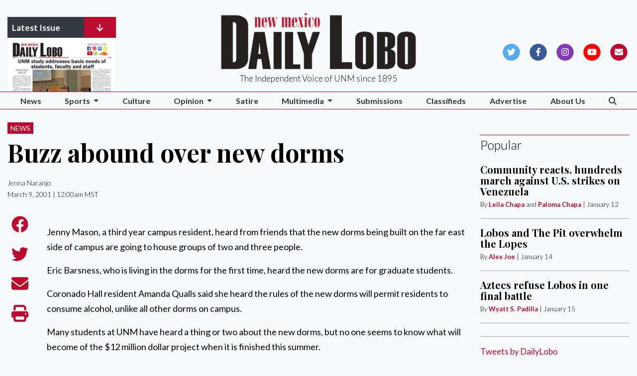

--- FILE ---
content_type: text/html; charset=UTF-8
request_url: https://www.dailylobo.com/article/2001/03/buzz-abound-over-new-dorms
body_size: 10503
content:



    



<!DOCTYPE html>
<html lang="en">
<!--
   _____ _   _                    _
  / ____| \ | |                  | |
 | (___ |  \| |_      _____  _ __| | _____
  \___ \| . ` \ \ /\ / / _ \| '__| |/ / __|
  ____) | |\  |\ V  V / (_) | |  |   <\__ \
 |_____/|_| \_| \_/\_/ \___/|_|  |_|\_\___/

SNworks - Solutions by The State News - http://getsnworks.com
-->
<head>
<meta charset="utf-8">
    <script type="text/javascript">var _sf_startpt=(new Date()).getTime();</script>

    <meta name="viewport" content="width=device-width">

    


                
<!-- CEO:STD-META -->


            	
                                                                        
    <title>Buzz abound over new dorms  - The Daily Lobo</title>
<style>#__ceo-debug-message{display: none;}#__ceo-debug-message-open,#__ceo-debug-message-close{font-size: 18px;color: #333;text-decoration: none;position: absolute;top: 0;left: 10px;}#__ceo-debug-message-close{padding-right: 10px;}#__ceo-debug-message #__ceo-debug-message-open{display: none;}#__ceo-debug-message div{display: inline-block;}#__ceo-debug-message.message-collapse{width: 50px;}#__ceo-debug-message.message-collapse div{display: none;}#__ceo-debug-message.message-collapse #__ceo-debug-message-close{display: none;}#__ceo-debug-message.message-collapse #__ceo-debug-message-open{display: inline !important;}.__ceo-poll label{display: block;}ul.__ceo-poll{padding: 0;}.__ceo-poll li{list-style-type: none;margin: 0;margin-bottom: 5px;}.__ceo-poll [name="verify"]{opacity: 0.001;}.__ceo-poll .__ceo-poll-result{max-width: 100%;border-radius: 3px;background: #fff;position: relative;padding: 2px 0;}.__ceo-poll span{z-index: 10;padding-left: 4px;}.__ceo-poll .__ceo-poll-fill{padding: 2px 4px;z-index: 5;top: 0;background: #4b9cd3;color: #fff;border-radius: 3px;position: absolute;overflow: hidden;}.__ceo-flex-container{display: flex;}.__ceo-flex-container .__ceo-flex-col{flex-grow: 1;}.__ceo-table{margin: 10px 0;}.__ceo-table td{border: 1px solid #333;padding: 0 10px;}.text-align-center{text-align: center;}.text-align-right{text-align: right;}.text-align-left{text-align: left;}.__ceo-text-right:empty{margin-bottom: 1em;}article:not(.arx-content) .btn{font-weight: 700;}article:not(.arx-content) .float-left.embedded-media{padding: 0px 15px 15px 0px;}article:not(.arx-content) .align-center{text-align: center;}article:not(.arx-content) .align-right{text-align: right;}article:not(.arx-content) .align-left{text-align: left;}article:not(.arx-content) table{background-color: #f1f1f1;border-radius: 3px;width: 100%;border-collapse: collapse;border-spacing: 0;margin-bottom: 1.5rem;caption-side: bottom;}article:not(.arx-content) table th{text-align: left;padding: 0.5rem;border-bottom: 1px solid #ccc;}article:not(.arx-content) table td{padding: 0.5rem;border-bottom: 1px solid #ccc;}article:not(.arx-content) figure:not(.embedded-media)> figcaption{font-size: 0.8rem;margin-top: 0.5rem;line-height: 1rem;}</style>

    <meta name="description" content="Many&#x20;students&#x20;at&#x20;UNM&#x20;have&#x20;heard&#x20;a&#x20;thing&#x20;or&#x20;two&#x20;about&#x20;the&#x20;new&#x20;dorms,&#x20;but&#x20;no&#x20;one&#x20;seems&#x20;to&#x20;know&#x20;what&#x20;will&#x20;become&#x20;of&#x20;the&#x20;&#x24;12&#x20;million&#x20;dollar&#x20;project&#x20;when&#x20;it&#x20;is&#x20;finished&#x20;this&#x20;summer." />

                <meta name="twitter:site" content="@@DAILYLOBO" />     
        <meta property="og:url" content="https://www.dailylobo.com/article/2001/03/buzz-abound-over-new-dorms" />     <meta property="og:type" content="article" />
    <meta property="og:site_name" content="Buzz&#x20;abound&#x20;over&#x20;new&#x20;dorms&#x20;&#x20;-&#x20;The&#x20;Daily&#x20;Lobo" />
    <meta property="og:title" content="Buzz&#x20;abound&#x20;over&#x20;new&#x20;dorms&#x20;" />     <meta property="og:description" content="Many&#x20;students&#x20;at&#x20;UNM&#x20;have&#x20;heard&#x20;a&#x20;thing&#x20;or&#x20;two&#x20;about&#x20;the&#x20;new&#x20;dorms,&#x20;but&#x20;no&#x20;one&#x20;seems&#x20;to&#x20;know&#x20;what&#x20;will&#x20;become&#x20;of&#x20;the&#x20;&#x24;12&#x20;million&#x20;dollar&#x20;project&#x20;when&#x20;it&#x20;is&#x20;finished&#x20;this&#x20;summer." />             <meta name="twitter:card" content="summary_large_image">


    
                                        
            
                <meta property="og:image" content="            https://d4h3th6c0srvk.cloudfront.net/1c98dc91b9b33f3186b3bb9d587dcf03/dist/img/placeholder-16x9.png
    " />          <meta property="og:image:width" content="900" />         <meta property="og:image:height" content="450" /> 
    
			<meta name="robots" content="noindex, nofollow, max-image-preview:large">
    
    <script type="application/ld+json">
          {
            "@context": "http://schema.org",
            "@type": "NewsArticle",
            "headline": "Buzz abound over new dorms ",
            "url": "https://www.dailylobo.com/article/2001/03/buzz-abound-over-new-dorms",
                        "dateCreated": "2001-03-09T00:00:00-07:00",
            "articleSection": "News",
            "creator": ["Jenna Naranjo"],
            "author": ["Jenna Naranjo"],
            "keywords": ["news"]
          }
    </script>


        <!-- Google Tag Manager -->
    <script>(function(w,d,s,l,i){w[l]=w[l]||[];w[l].push({'gtm.start':
    new Date().getTime(),event:'gtm.js'});var f=d.getElementsByTagName(s)[0],
    j=d.createElement(s),dl=l!='dataLayer'?'&l='+l:'';j.async=true;j.src=
    'https://www.googletagmanager.com/gtm.js?id='+i+dl;f.parentNode.insertBefore(j,f);
    })(window,document,'script','dataLayer','GTM-PKWXGG');</script>
    <!-- End Google Tag Manager -->

    <link rel="preconnect" href="https://d4h3th6c0srvk.cloudfront.net/">
    <link rel="preconnect" href="https://fonts.googleapis.com">
    <link rel="preconnect" href="https://fonts.gstatic.com" crossorigin>
    <link href="https://fonts.googleapis.com/css2?family=Lato:wght@300;400;700&family=Playfair+Display:wght@400;700&display=swap" rel="stylesheet">
    <link rel="stylesheet" href="https://stackpath.bootstrapcdn.com/bootstrap/4.3.1/css/bootstrap.min.css" integrity="sha384-ggOyR0iXCbMQv3Xipma34MD+dH/1fQ784/j6cY/iJTQUOhcWr7x9JvoRxT2MZw1T" crossorigin="anonymous">

    <script src="https://static.getsnworks.com/fontawesome/subsets/tdl/v1/all.min.js"></script>
    <meta property="fb:admins" content="10205659609502264"/>

    
    <link rel="apple-touch-icon" sizes="57x57" href="https://d4h3th6c0srvk.cloudfront.net/1c98dc91b9b33f3186b3bb9d587dcf03/dist/img/favicons/apple-icon-57x57.png">
<link rel="apple-touch-icon" sizes="60x60" href="https://d4h3th6c0srvk.cloudfront.net/1c98dc91b9b33f3186b3bb9d587dcf03/dist/img/favicons/apple-icon-60x60.png">
<link rel="apple-touch-icon" sizes="72x72" href="https://d4h3th6c0srvk.cloudfront.net/1c98dc91b9b33f3186b3bb9d587dcf03/dist/img/favicons/apple-icon-72x72.png">
<link rel="apple-touch-icon" sizes="76x76" href="https://d4h3th6c0srvk.cloudfront.net/1c98dc91b9b33f3186b3bb9d587dcf03/dist/img/favicons/apple-icon-76x76.png">
<link rel="apple-touch-icon" sizes="114x114" href="https://d4h3th6c0srvk.cloudfront.net/1c98dc91b9b33f3186b3bb9d587dcf03/dist/img/favicons/apple-icon-114x114.png">
<link rel="apple-touch-icon" sizes="120x120" href="https://d4h3th6c0srvk.cloudfront.net/1c98dc91b9b33f3186b3bb9d587dcf03/dist/img/favicons/apple-icon-120x120.png">
<link rel="apple-touch-icon" sizes="144x144" href="https://d4h3th6c0srvk.cloudfront.net/1c98dc91b9b33f3186b3bb9d587dcf03/dist/img/favicons/apple-icon-144x144.png">
<link rel="apple-touch-icon" sizes="152x152" href="https://d4h3th6c0srvk.cloudfront.net/1c98dc91b9b33f3186b3bb9d587dcf03/dist/img/favicons/apple-icon-152x152.png">
<link rel="apple-touch-icon" sizes="180x180" href="https://d4h3th6c0srvk.cloudfront.net/1c98dc91b9b33f3186b3bb9d587dcf03/dist/img/favicons/apple-icon-180x180.png">
<link rel="icon" type="image/png" sizes="192x192"  href="https://d4h3th6c0srvk.cloudfront.net/1c98dc91b9b33f3186b3bb9d587dcf03/dist/img/favicons/android-icon-192x192.png">
<link rel="icon" type="image/png" sizes="32x32" href="https://d4h3th6c0srvk.cloudfront.net/1c98dc91b9b33f3186b3bb9d587dcf03/dist/img/favicons/favicon-32x32.png">
<link rel="icon" type="image/png" sizes="96x96" href="https://d4h3th6c0srvk.cloudfront.net/1c98dc91b9b33f3186b3bb9d587dcf03/dist/img/favicons/favicon-96x96.png">
<link rel="icon" type="image/png" sizes="16x16" href="https://d4h3th6c0srvk.cloudfront.net/1c98dc91b9b33f3186b3bb9d587dcf03/dist/img/favicons/favicon-16x16.png">
<link rel="manifest" href="https://d4h3th6c0srvk.cloudfront.net/1c98dc91b9b33f3186b3bb9d587dcf03/dist/img/favicons/manifest.json">
<meta name="msapplication-TileColor" content="#ffffff">
<meta name="msapplication-TileImage" content="https://d4h3th6c0srvk.cloudfront.net/1c98dc91b9b33f3186b3bb9d587dcf03/dist/img/favicons/ms-icon-144x144.png">
<meta name="theme-color" content="#ffffff">

            <link rev="canonical" type="text/html" href="https://www.dailylobo.com/article/2001/03/buzz-abound-over-new-dorms" />
    <link rel="alternate shorter" type="text/html" href="" />

    <link rel="stylesheet" type="text/css" media="screen, print" href="https://d4h3th6c0srvk.cloudfront.net/1c98dc91b9b33f3186b3bb9d587dcf03/dist/css/master.css" />
    <link rel="stylesheet" type="text/css" media="print" href="https://d4h3th6c0srvk.cloudfront.net/1c98dc91b9b33f3186b3bb9d587dcf03/dist/css/print.css" />

        <script src="https://cdn.broadstreetads.com/init-2.min.js"></script>
    <!-- Flytedesk Digital --> <script type="text/javascript"> (function (w, d, s, p) { let f = d.getElementsByTagName(s)[0], j = d.createElement(s); j.id = 'flytedigital'; j.async = true; j.src = 'https://digital.flytedesk.com/js/head.js#' + p; f.parentNode.insertBefore(j, f); })(window, document, 'script', '8b831208-d600-455a-8650-1a0cc33ff9a8'); </script> <!-- End Flytedesk Digital -->

    <div id="fb-root"></div>
    <script>(function(d, s, id) {
        var js, fjs = d.getElementsByTagName(s)[0];
        if (d.getElementById(id)) return;
        js = d.createElement(s); js.id = id;
        js.src = "//connect.facebook.net/en_US/all.js#xfbml=1&appId=664382600257297";
        fjs.parentNode.insertBefore(js, fjs);
    }(document, 'script', 'facebook-jssdk'));</script>
</head>

<body class="bg-light">
        <!-- Google Tag Manager (noscript) -->
    <noscript><iframe src="https://www.googletagmanager.com/ns.html?id=GTM-PKWXGG"
    height="0" width="0" style="display:none;visibility:hidden"></iframe></noscript>
    <!-- End Google Tag Manager (noscript) -->

    <div id="fb-root"></div>
    <script>(function(d, s, id) {
        var js, fjs = d.getElementsByTagName(s)[0];
        if (d.getElementById(id)) return;
        js = d.createElement(s); js.id = id;
        js.src = "//connect.facebook.net/en_US/all.js#xfbml=1&appId=664382600257297";
        fjs.parentNode.insertBefore(js, fjs);
    }(document, 'script', 'facebook-jssdk'));</script>
    <div class="skip-content">
        <span class="d-inline-block bg-white">Skip to <a href="#main-content" tabindex="0">Content</a>, <a href="#dockedNavContainer" tabindex="0">Navigation</a>, or <a href="#main-footer" tabindex="0">Footer</a>.</span>
    </div>

    
<header class="pt-4 border-primary-color border-3">
    <div class="container-fluid max-width">
        <div class="row align-items-end">
            <div class="col-8 col-md-6 col-lg-4 offset-2 offset-md-0 offset-lg-1 order-1 order-md-2">
                <a href="https://www.dailylobo.com/"><img src="https://d4h3th6c0srvk.cloudfront.net/1c98dc91b9b33f3186b3bb9d587dcf03/dist/img/logo.png" alt="The Daily Lobo" /></a>
                <span class="mt-2 mb-3 d-block text-center h4 font-weight-light font-sans">The Independent Voice of UNM since 1895</span>
            </div>
            <div class="col-6 col-md-3 order-2 order-md-1 d-none d-md-block">

                <div style="max-height:150px;overflow:hidden;" class="shadow-sm w-75">
                    <div class="bg-dark text-white d-flex">
                        <div class="flex-grow-1 font-weight-bold pl-2 py-2">
                            Latest Issue
                        </div>
                        <div class="bg-primary-color px-1 px-lg-4 py-2">
                            <i class="fas fa-arrow-down"></i>
                        </div>
                    </div>
                    <a href="https://issuu.com/ConceptionsSW/docs/05.15.2023_maddie_nso_" target="_blank"><img src="https://image.issuu.com/230513045715-d9238546c97a5e23cd285faf13354be7/jpg/page_1_thumb_large.jpg" alt="Read our print edition on Issuu" class="w-100"/></a>
                </div>

            </div>
            <div class="col-6 col-md-3 order-3 offset-lg-1 text-center text-md-right d-none d-md-block align-self-center">
                <ul class="list-inline mb-0">
                    <li class="list-inline-item"><a href="https://twitter.com/dailylobo" aria-label="Follow us on Twitter">
                        <span class="fa-stack">
                            <i class="fa fa-circle fa-stack-2x"></i>
                            <i class="fab fa-twitter fa-stack-1x text-white"></i>
                        </span>
                    </a></li>
                    <li class="list-inline-item"><a href="https://facebook.com/dailylobo" aria-label="Follow us on Facebook">
                        <span class="fa-stack">
                            <i class="fa fa-circle fa-stack-2x"></i>
                            <i class="fab fa-facebook-f fa-stack-1x text-white"></i>
                        </span>
                    </a></li>
                    <li class="list-inline-item"><a href="https://instagram.com/dailylobo" aria-label="Follow us on Instagram">
                        <span class="fa-stack">
                            <i class="fa fa-circle fa-stack-2x"></i>
                            <i class="fab fa-instagram fa-stack-1x text-white"></i>
                        </span>
                    </a></li>
                    <li class="list-inline-item"><a href="https://youtube.com/user/dailylobo" aria-label="Follow us on YouTube">
                        <span class="fa-stack">
                            <i class="fa fa-circle fa-stack-2x"></i>
                            <i class="fab fa-youtube fa-stack-1x text-white"></i>
                        </span>
                    </a></li>
                    <li class="list-inline-item"><a href="https://visitor.r20.constantcontact.com/manage/optin?v=001TaS_TGBRZa3gfLHAHyp27Z_uIy_xdatuLSpkrOtx68iVr5W33qcHC-dKKEGfHwa1XkT-s0CerCC6L4XpC1AwG4t6dJ0XKfQLYh1KB_LC6gs0TZiZY-xoCxhpmYxAFFlUaam_szfE3QcQi7DLhw57YgKfRULC3SML" aria-label="Subscribe to our Newsletter">
                        <span class="fa-stack">
                            <i class="fa fa-circle fa-stack-2x"></i>
                            <i class="fas fa-envelope fa-stack-1x text-white"></i>
                        </span>
                    </a></li>
                </ul>
            </div>
        </div>
    </div>
</header>
    
<div id="dockedNavContainer">
    <nav class="navbar navbar-expand-lg navbar-light py-0" id="mainNavbar">
        <div class="container-fluid max-width">
            <button class="navbar-toggler border-0" type="button" data-toggle="collapse" data-target="#mainNavbarContent">
                <i class="fas fa-bars text-body"></i>
            </button>
                        <form method="get" action="https://www.dailylobo.com/search" class="d-none w-100" role="search">
                <input type="hidden" name="a" value="1">
                <input type="hidden" name="o" value="date">
                <input type="search" name="s" class="form-control form-control-sm" placeholder="Search The Daily Lobo">
            </form>
            <a class="d-lg-none text-center" href="https://www.dailylobo.com/search?a=1&amp;o=date" aria-label="Search The Daily Lobo">
                <i class="fas fa-search text-body"></i>
            </a>
            <div class="collapse navbar-collapse font-sans" id="mainNavbarContent">
                <ul class="navbar-nav mx-auto justify-content-between w-100 align-items-center">
                                                                                            <li class="navbar-item"><a id="navbar-item-news" class="nav-link" href="https://www.dailylobo.com/section/news" title="News">News</a></li>
                                                                                                <li class="navbar-item dropdown text-center" id="sportsDropdownContainer">
                                <a class="nav-link dropdown-toggle" href="https://www.dailylobo.com/section/sports" id="navbarDropdownSports" role="button" data-toggle="dropdown" aria-haspopup="true" aria-expanded="false">
                                    Sports
                                </a>
                                <div class="dropdown-menu" aria-labelledby="navbarDropdownSports">
                                                                            <a class="dropdown-item" href="https://www.dailylobo.com/section/football">Football</a>
                                                                            <a class="dropdown-item" href="https://www.dailylobo.com/section/mens-basketball">Basketball</a>
                                                                            <a class="dropdown-item" href="https://www.dailylobo.com/section/volleyball">Volleyball</a>
                                                                            <a class="dropdown-item" href="https://www.dailylobo.com/section/softball">Softball</a>
                                                                            <a class="dropdown-item" href="https://www.dailylobo.com/section/tennis">Tennis</a>
                                                                            <a class="dropdown-item" href="https://www.dailylobo.com/section/soccer">Soccer</a>
                                                                    </div>
                            </li>
                                                                                                <li class="navbar-item"><a id="navbar-item-culture" class="nav-link" href="https://www.dailylobo.com/section/culture" title="Culture">Culture</a></li>
                                                                                                <li class="navbar-item dropdown text-center" id="opinionDropdownContainer">
                                <a class="nav-link dropdown-toggle" href="https://www.dailylobo.com/section/opinion" id="navbarDropdownOpinion" role="button" data-toggle="dropdown" aria-haspopup="true" aria-expanded="false">
                                    Opinion
                                </a>
                                <div class="dropdown-menu" aria-labelledby="navbarDropdownOpinion">
                                                                            <a class="dropdown-item" href="https://www.dailylobo.com/section/ask-the-editors">Ask the Editors</a>
                                                                            <a class="dropdown-item" href="https://www.dailylobo.com/section/comic">Comics</a>
                                                                            <a class="dropdown-item" href="https://www.dailylobo.com/section/review">Reviews</a>
                                                                    </div>
                            </li>
                                                                                                <li class="navbar-item"><a id="navbar-item-satire" class="nav-link" href="https://www.dailylobo.com/section/satire" title="Satire">Satire</a></li>
                                                                                                <li class="navbar-item dropdown text-center" id="multimediaDropdownContainer">
                                <a class="nav-link dropdown-toggle" href="https://www.dailylobo.com/section/multimedia" id="navbarDropdownMultimedia" role="button" data-toggle="dropdown" aria-haspopup="true" aria-expanded="false">
                                    Multimedia
                                </a>
                                <div class="dropdown-menu" aria-labelledby="navbarDropdownMultimedia">
                                                                            <a class="dropdown-item" href="https://www.dailylobo.com/gallery">Galleries</a>
                                                                            <a class="dropdown-item" href="https://www.dailylobo.com/multimedia/video">Videos</a>
                                                                    </div>
                            </li>
                                                                                                <li class="navbar-item"><a id="navbar-item-submit" class="nav-link" href="https://www.dailylobo.com/page/submissions" title="Submissions">Submissions</a></li>
                                                                                                <li class="navbar-item"><a id="navbar-item-classifieds" class="nav-link" href="https://www.dailylobo.com/classified" title="Classifieds">Classifieds</a></li>
                                                                                                <li class="navbar-item"><a id="navbar-item-advertise" class="nav-link" href="https://www.dailylobo.com/page/ad_rates" title="Advertise">Advertise</a></li>
                                                                                                <li class="navbar-item"><a id="navbar-item-about-us" class="nav-link" href="https://www.dailylobo.com/page/about_us" title="About&#x20;Us">About Us</a></li>
                                                                                                <li class="navbar-item d-none d-lg-block"><a id="navbar-item-search" class="nav-link" href="https://www.dailylobo.com/search?a=1" title="" aria-label="Search The Daily Lobo"><i class="fas fa-search"></i></a></li>
                                                            </ul>
            </div>
        </div>
    </nav>
</div>

    <div class="my-4">
        <!-- START gryphon/ads/leaderboard.tpl -->
<div class="ad leaderboard text-center">
            <script src="https://cdn.broadstreetads.com/init-2.min.js"></script>
        <script>broadstreet.watch({ networkId: 5888 })</script>
        <broadstreet-zone zone-id='69461' zone-alias=''></broadstreet-zone>
    </div>
<!-- END gryphon/ads/leaderboard.tpl -->
    </div>

    <div id="main-content">
        <!-- START gryphon/article/main.tpl -->


    
<div class="container-fluid max-width my-4">
    <div class="row">
        <div class="col">
            <article class="full-article">
                                <div class="kicker"><span class="kicker"><a href="https://www.dailylobo.com/section/news">News</a></span></div>

                <h1>Buzz abound over new dorms </h1>
                
                                    <div class="row  mt-4 mb-0 mb-md-4">
                        <div class="col-12 col-md-6">
                            <aside class="author-name">
                                        
    
                                    
            <a href="https://www.dailylobo.com/staff/jenna_naranjo">Jenna Naranjo</a>
            
                                <ul class="list-inline d-inline">
                                    </ul>

                                    
                                <div class="mt-1">
                                    <span class="can-localize">March 9, 2001 | 12:00am MST</span>
                                </div>
                            </aside>
                        </div>
                        <div class="col-12 col-md-6 d-md-none text-left text-md-right d-print-none">
                            <ul class="social-links list-unsyled list-inline mt-4 mt-md-0">
                                <li class="list-inline-item"><a href="http://www.facebook.com/sharer.php?u=https://www.dailylobo.com/article/2001/03/buzz-abound-over-new-dorms" target="_blank" class="sends-events" data-ga-category="Share" data-ga-action="click" data-ga-label="facebook" data-ga-value="CURL"><i class="fab fa-facebook"></i></a></li>
                                <li class="list-inline-item"><a href="http://twitter.com/intent/tweet?url=https://www.dailylobo.com/article/2001/03/buzz-abound-over-new-dorms&amp;text=Buzz abound over new dorms " target="_blank" class="sends-events" data-ga-category="Share" data-ga-action="click" data-ga-label="twitter" data-ga-value="CURL"><i class="fab fa-twitter"></i></a></li>
                                                                <li class="list-inline-item"><a href="mailto:?subject=Buzz%20abound%20over%20new%20dorms%20%20|%20The%20Daily%20Lobo&amp;message=Check%20out%20this%20article%20from%20The%20Daily%20Lobo%3A%20https%3A%2F%2Fwww.dailylobo.com%2Farticle%2F2001%2F03%2Fbuzz-abound-over-new-dorms" class="sends-events" data-ga-category="Share" data-ga-action="click" data-ga-label="email" data-ga-value="CURL"><i class="fa fa-envelope"></i></a></li>
                                <li class="list-inline-item"><a href="#" onclick="window.print()" class="sends-events" data-ga-category="Share" data-ga-action="click" data-ga-label="facebook" data-ga-value="CURL"><i class="fas fa-print"></i></a></li>
                            </ul>
                        </div>
                    </div>
                
                
                <div class="row mb-5">
                    <div class="col-12 col-md-1 text-center d-none d-md-block">
                        <article class="full-article position-sticky sticky-top" style="top:60px;z-index:1;">
                            <ul class="social-links list-unstyled">
                                <li class="list-unstyled-item mb-2"><a href="http://www.facebook.com/sharer.php?u=https://www.dailylobo.com/article/2001/03/buzz-abound-over-new-dorms" target="_blank" class="sends-events" data-ga-category="Share" data-ga-action="click" data-ga-label="facebook" data-ga-value="CURL"><span class="fa-2x"><i class="fab fa-facebook"></i></span></a></li>
                                <li class="list-unstyled-item mb-2"><a href="http://twitter.com/intent/tweet?url=https://www.dailylobo.com/article/2001/03/buzz-abound-over-new-dorms&amp;text=Buzz abound over new dorms " target="_blank" class="sends-events" data-ga-category="Share" data-ga-action="click" data-ga-label="twitter" data-ga-value="CURL"><span class="fa-2x"><i class="fab fa-twitter"></i></span></a></li>
                                                                <li class="list-unstyled-item mb-2"><a href="mailto:?subject=Buzz%20abound%20over%20new%20dorms%20%20|%20The%20Daily%20Lobo&amp;message=Check%20out%20this%20article%20from%20The%20Daily%20Lobo%3A%20https%3A%2F%2Fwww.dailylobo.com%2Farticle%2F2001%2F03%2Fbuzz-abound-over-new-dorms" class="sends-events" data-ga-category="Share" data-ga-action="click" data-ga-label="email" data-ga-value="CURL"><span class="fa-2x"><i class="fas fa-envelope"></i></span></a></li>
                                <li class="list-unstyled-item mb-2"><a href="#" onclick="window.print()" class="sends-events" data-ga-category="Share" data-ga-action="click" data-ga-label="facebook" data-ga-value="CURL"><span class="fa-2x"><i class="fas fa-print"></i></span></a></li>
                            </ul>
                        </article>
                    </div>
                    <div class="col">
                        <div class="article-content w-100 my-4">
                                                            <p>Jenny Mason, a third year campus resident, heard from friends that the new dorms being built on the far east side of campus are going to house groups of two and three people.</p>
<p>Eric Barsness, who is living in the dorms for the first time, heard the new dorms are for graduate students.</p>

                                <p>Coronado Hall resident Amanda Qualls said she heard the rules of the new dorms will permit residents to consume alcohol, unlike all other dorms on campus.</p>
<p>Many students at UNM have heard a thing or two about the new dorms, but no one seems to know what will become of the $12 million dollar project when it is finished this summer.</p>
<p>John Burrows, associate director of housing at UNM, said when finished, the new apartment-style dorms will have 99 separate apartments with four bedrooms and one bathroom apiece. It will also have six efficiency-style rooms to be used for resident advisers.</p>
<p>“We worked on it for months,” Burrows said of the design of the new dorms. “We wanted to get more variety of apartments.”</p>
<p>Some students, like Mason, said they think one bathroom for four people is not enough.</p>
<p>“There’s always going to be conflicts between people’s schedules and showering,” Mason said.</p>

                                                                                                    <p>Barsness agreed. </p>
<p>“One bathroom for four bedrooms? No way! Especially for girls,” he said.</p>
<p>Burrows, however, said he has reason to believe the design of the bathroom will address those problems. He said that the sink area, the toilet, and shower will be separated into compartments with doors that will allow the people using each part of the bathroom to have privacy.</p>
<p>“If everybody gets ready at one time, it should work out right,” Burrows said pointing to a blue print on his desk. “It gives you privacy.”</p>
                                    <div class="d-none d-md-block my-4 bg-gray p-4 shadow-sm">
    <div class="d-flex align-items-center justify-content-center">
        <i class="fas fa-at fa-2x"></i>
        <div class="text-center px-4">Enjoy what you're reading?<br />Get content from The Daily Lobo delivered to your inbox</div>
        <a href="https://visitor.r20.constantcontact.com/manage/optin?v=001TaS_TGBRZa3gfLHAHyp27Z_uIy_xdatuLSpkrOtx68iVr5W33qcHC-dKKEGfHwa1XkT-s0CerCC6L4XpC1AwG4t6dJ0XKfQLYh1KB_LC6gs0TZiZY-xoCxhpmYxAFFlUaam_szfE3QcQi7DLhw57YgKfRULC3SML" class="btn btn-primary text-white">Subscribe</a>
    </div>
</div>
                                
                                <p>Though some UNM students have successfully smuggled alcohol into the dorms in the past, Burrows said the rumor that alcohol will be permitted is false. The new dorms will not be an exception to the dry campus rules.</p>
<p>“I heard they were for 21 and over where you could possess alcohol,” Mason said.</p>
<p>Though some discussion has taken place about changing the dry campus rule, which does not allow alcohol, Burrows said the rules will remain the same.</p>
<p>“We don’t have that ruling yet &mdash; it’s not even being considered to my knowledge,” Burrows said.</p>
<p>The name of the structure is Redondo Village, but that could change. Burrows said the apartments will have many windows, a variety of furniture options, a small kitchen, a snack bar and a large study area. The bedrooms will be about 130 square feet each.</p>
<p>Though a lot of rooms in some of the older dorms are vacant, Burrows said the University probably wouldn’t have a problem recruiting students to fill all of the rooms next semester because two of the old dorms will convert rooms from being double occupancy to single occupancy.</p>
<p>All of the rooms in Santa Ana and Alvarado will have one single bed, a lounge chair, a microwave and a small refrigerator.</p>
<p>“There’s been a demand and other campuses have already gone to that because the students want more privacy and more space,” Burrows said.</p>
                                <p>Some of the other dorms will receive new mattresses, new paint, outdoor picnic tables and benches, Burrows said.</p>
<p>While the University does not know how much it will charge for the new dorms until the Legislature completes its budget this year, students are already looking forward to the building’s completion. </p>
<p>“If they let me, yeah, I’d move in,” Barsness said. “They’re supposed to be really nice.”</p>
                            

                                
    
                        </div>
                    </div>
                </div>
            </article>
            <div class="my-4 d-print-none">
                <div class="row">
                    <div class="col-12 col-md-6 col-lg-4">
                        <div class="h2 font-display font-weight-light border-top border-primary-color pt-1 mb-4">Comments</div>
                    </div>
                </div>

                <div class="row">
                    <div class="col-12 mt-4 mt-md-0">
                        <div class="fb-comments" data-href="https://www.dailylobo.com/article/2001/03/buzz-abound-over-new-dorms" data-numposts="5"></div>
                    </div>
                </div>
            </div>
                            <div class="my-4 d-print-none">
                    <div class="row">
                        <div class="col-12 col-md-6 col-lg-4">
                            <div class="h2 font-display font-weight-light border-top border-primary-color pt-1 mb-4">More from The Daily Lobo</div>
                        </div>
                    </div>

                    <div class="row">
                                                    <div class="col-12 col-md mt-4 mt-md-0">
                                        
    
            
            
        
                    
    <article class="art-above">

                    <span class="dateline">                    January 12

</span>
                |                    <span class=""><span class="kicker"><a href="https://www.dailylobo.com/section/news">News</a></span></span>
        
                <div class="row">
            <div class="col-12 col-md-12 ">
                                                        <div class="image-container mb-2 mb-md-0">
                                                    <a href="https://www.dailylobo.com/article/2026/01/community-reacts-hundreds-march-against-u-s-strikes-on-venezuela" title="Community reacts, hundreds march against U.S. strikes on Venezuela "><img src="https://snworksceo.imgix.net/tdl/febb75c5-65f4-4781-96d5-d3726eca4483.sized-1000x1000.JPG?w=1500&amp;ar=16%3A9&amp;fit=crop&amp;crop=faces&amp;facepad=3&amp;auto=format" class="dom-art-above-image w-100 d-block mx-auto" alt="venezuela" loading="lazy"/></a>
                                                                                                                                                                                
                                            </div>
                                    
                
                
            </div>
            <div class="col-12 col-md-12 ">
                <div class="">

                    <h4 class="headline has-photo mb-2"><a href="https://www.dailylobo.com/article/2026/01/community-reacts-hundreds-march-against-u-s-strikes-on-venezuela" title="Community reacts, hundreds march against U.S. strikes on Venezuela ">Community reacts, hundreds march against U.S. strikes on Venezuela </a></h4>

                    
                                                                                </div>
            </div>
        </div>

        
    </article>

                            </div>
                                                    <div class="col-12 col-md mt-4 mt-md-0">
                                        
    
            
            
        
                    
    <article class="art-above">

                    <span class="dateline">                    January 3

</span>
                |                    <span class=""><span class="kicker"><a href="https://www.dailylobo.com/section/news">News</a></span></span>
        
                <div class="row">
            <div class="col-12 col-md-12 ">
                                                        <div class="image-container mb-2 mb-md-0">
                                                    <a href="https://www.dailylobo.com/article/2026/01/lovo-no-longer-a-lobo-berryman-named-interim-ad" title="Lovo no longer a Lobo, Berryman named interim AD"><img src="https://snworksceo.imgix.net/tdl/ebc7eae5-850b-45b3-8ae3-9476b3a82796.sized-1000x1000.webp?w=1500&amp;ar=16%3A9&amp;fit=crop&amp;crop=faces&amp;facepad=3&amp;auto=format" class="dom-art-above-image w-100 d-block mx-auto" alt="lovo &amp; eck.webp" loading="lazy"/></a>
                                                                                                                                                                                
                                            </div>
                                    
                
                
            </div>
            <div class="col-12 col-md-12 ">
                <div class="">

                    <h4 class="headline has-photo mb-2"><a href="https://www.dailylobo.com/article/2026/01/lovo-no-longer-a-lobo-berryman-named-interim-ad" title="Lovo no longer a Lobo, Berryman named interim AD">Lovo no longer a Lobo, Berryman named interim AD</a></h4>

                    
                                                                                </div>
            </div>
        </div>

        
    </article>

                            </div>
                                                    <div class="col-12 col-md mt-4 mt-md-0">
                                        
    
            
            
        
                    
    <article class="art-above">

                    <span class="dateline">                    December 9

</span>
                |                    <span class=""><span class="kicker"><a href="https://www.dailylobo.com/section/news">News</a></span></span>
        
                <div class="row">
            <div class="col-12 col-md-12 ">
                                                        <div class="image-container mb-2 mb-md-0">
                                                    <a href="https://www.dailylobo.com/article/2025/12/united-gradworkers-call-on-law-school-to-reinstate-working-hours" title="United Gradworkers call on law school to reinstate working hours "><img src="https://snworksceo.imgix.net/tdl/7f9e23b3-6899-446b-bea8-89e4dc0b6ca4.sized-1000x1000.JPG?w=1500&amp;ar=16%3A9&amp;fit=crop&amp;crop=faces&amp;facepad=3&amp;auto=format" class="dom-art-above-image w-100 d-block mx-auto" alt="gradworkers1205.JPG" loading="lazy"/></a>
                                                                                                                                                                                
                                            </div>
                                    
                
                
            </div>
            <div class="col-12 col-md-12 ">
                <div class="">

                    <h4 class="headline has-photo mb-2"><a href="https://www.dailylobo.com/article/2025/12/united-gradworkers-call-on-law-school-to-reinstate-working-hours" title="United Gradworkers call on law school to reinstate working hours ">United Gradworkers call on law school to reinstate working hours </a></h4>

                    
                                                                                </div>
            </div>
        </div>

        
    </article>

                            </div>
                                            </div>
                </div>
                    </div>

        

<div class="col-12 fixed-sidebar d-print-none">

            <div class="mb-4 text-center">
            <!-- START gryphon/ads/rectangle.tpl -->
<div class="ad rectangle">
            <script src="https://cdn.broadstreetads.com/init-2.min.js"></script>
        <script>broadstreet.watch({ networkId: 5888 })</script>
        <broadstreet-zone zone-id='69462' zone-alias=''></broadstreet-zone>
    </div>
<!-- END gryphon/ads/rectangle.tpl -->
        </div>
        
            <div class="">
            <div class="h2 font-display font-weight-light border-top border-primary-color pt-1 mb-4">Popular</div>

                                    
            
        
    <article class="art-hed">
        <div class="h4"><a href="https://www.dailylobo.com/article/2026/01/community-reacts-hundreds-march-against-u-s-strikes-on-venezuela" title="Community reacts, hundreds march against U.S. strikes on Venezuela ">Community reacts, hundreds march against U.S. strikes on Venezuela </a></div>
                    <div class="dateline">

                                                        By <a href="https://www.dailylobo.com/staff/leila-chapa">Leila Chapa</a>
                                                                         and                             <a href="https://www.dailylobo.com/staff/paloma-chapa">Paloma Chapa</a>
                                                                |
                
                <span class="time-since">                    January 12

</span>
            </div>
                    </article>

                <hr class="bg-gray" />
                                    
            
        
    <article class="art-hed">
        <div class="h4"><a href="https://www.dailylobo.com/article/2026/01/lobos-and-the-pit-overwhelm-the-lopes" title="Lobos and The Pit overwhelm the Lopes">Lobos and The Pit overwhelm the Lopes</a></div>
                    <div class="dateline">

                                                        By <a href="https://www.dailylobo.com/staff/alex-joe">Alex Joe</a>
                                        |
                
                <span class="time-since">                    January 14

</span>
            </div>
                    </article>

                <hr class="bg-gray" />
                                    
            
        
    <article class="art-hed">
        <div class="h4"><a href="https://www.dailylobo.com/article/2026/01/aztecs-refuse-lobos-in-one-final-battle" title="Aztecs refuse Lobos in one final battle">Aztecs refuse Lobos in one final battle</a></div>
                    <div class="dateline">

                                                        By <a href="https://www.dailylobo.com/staff/wyatt-s-padilla">Wyatt S. Padilla</a>
                                        |
                
                <span class="time-since">                    January 15

</span>
            </div>
                    </article>

                <hr class="bg-gray" />
                    </div>
        
            <div class="my-4 text-center d-none d-md-block">
            <!-- START gryphon/ads/rectangle.tpl -->
<div class="ad rectangle">
            <script src="https://cdn.broadstreetads.com/init-2.min.js"></script>
        <script>broadstreet.watch({ networkId: 5888 })</script>
        <broadstreet-zone zone-id='69463' zone-alias=''></broadstreet-zone>
    </div>
<!-- END gryphon/ads/rectangle.tpl -->
        </div>
        <hr class="bg-gray" />
        
            <a class="twitter-timeline" data-height="600" href="https://twitter.com/DailyLobo?ref_src=twsrc%5Etfw">Tweets by DailyLobo</a> <script async src="https://platform.twitter.com/widgets.js" charset="utf-8"></script>
        <hr class="bg-gray" />
        
</div>
    </div>
</div>

    </div>

            <div class="container-fluid max-width mt-4">
            <div class="row">
                <div class="col">
                    <!-- START gryphon/ads/leaderboard.tpl -->
<div class="ad leaderboard text-center">
            <script src="https://cdn.broadstreetads.com/init-2.min.js"></script>
        <script>broadstreet.watch({ networkId: 5888 })</script>
        <broadstreet-zone zone-id='69464' zone-alias=''></broadstreet-zone>
    </div>
<!-- END gryphon/ads/leaderboard.tpl -->
                </div>
            </div>
        </div>
    
    <footer class="bg-primary-color mt-3 py-3 text-white" id="main-footer">
    <div class="container">
        <div class="row text-left align-items-center">
            <div class="col-12 col-lg-6 order-lg-2 py-2">
                <div class="row text-uppercase">
                    <div class="col-12 col-lg offset-lg-2 text-center text-lg-right">
                        <div class="row">
                            <div class="col">
                                <ul class="list-unstyled mb-0">
                                    <li class="list-unstyled-item mr-0 pr-0 pl-2 pb-2"><a href="https://www.dailylobo.com/section/news" class="text-white font-weight-light">News</a></li>
                                    <li class="list-unstyled-item mr-0 pr-0 pl-2 pb-2"><a href="https://www.dailylobo.com/section/sports" class="text-white font-weight-light">Sports</a></li>
                                    <li class="list-unstyled-item mr-0 pr-0 pl-2 pb-2"><a href="https://www.dailylobo.com/section/culture" class="text-white font-weight-light">Culture</a></li>
                                    <li class="list-unstyled-item mr-0 pr-0 pl-2 pb-2"><a href="https://www.dailylobo.com/section/opinion" class="text-white font-weight-light">Opinion</a></li>
                                    <li class="list-unstyled-item mr-0 pr-0 pl-2 pb-2"><a href="https://www.dailylobo.com/multimedia" class="text-white font-weight-light">Multimedia</a></li>
                                </ul>
                            </div>
                            <div class="col">
                                <ul class="list-unstyled mb-0">
                                    <li class="list-unstyled-item mr-0 pr-0 pl-2 pb-2"><a href="https://www.dailylobo.com/page/ad_rates" class="text-white font-weight-light">Advertise</a></li>
                                    <li class="list-unstyled-item mr-0 pr-0 pl-2 pb-2"><a href="https://www.dailylobo.com/page/about_us" class="text-white font-weight-light">Contact Us</a></li>
                                    <li class="list-unstyled-item mr-0 pr-0 pl-2 pb-2"><a href="https://visitor.r20.constantcontact.com/d.jsp?llr=bxjwtgtab&p=oi&m=bxjwtgtab&sit=avwr9oojb&f=4c15d93b-4d80-45bd-bf1d-fbc6505dbc64" target="_blank" rel="noopener,nofollow" class="text-white font-weight-light">Newsletter</a></li>
                                    <li class="list-unstyled-item mr-0 pr-0 pl-2 pb-2"><a href="https://www.dailylobo.com/classified" class="text-white font-weight-light">Classified</a></li>
                                    <li class="list-unstyled-item mr-0 pr-0 pl-2 pb-2"><a href="https://issuu.com/ConceptionsSW/docs/daily_lobo_08.22.22" class="text-white font-weight-light">Print Editions</a></li>
                                </ul>
                            </div>
                        </div>

                        <ul class="list-inline d-block d-lg-inline mt-2 mx-0 px-0">
                            <li class="list-inline-item"><a href="https://twitter.com/dailylobo" aria-label="Follow us on Twitter">
                                <span class="fa-stack">
                                    <i class="fa fa-circle fa-stack-2x text-white"></i>
                                    <i class="fab fa-twitter fa-stack-1x text-primary-color"></i>
                                </span>
                            </a></li>
                            <li class="list-inline-item"><a href="https://facebook.com/dailylobo" aria-label="Follow us on Facebook">
                                <span class="fa-stack">
                                    <i class="fa fa-circle fa-stack-2x text-white"></i>
                                    <i class="fab fa-facebook-f fa-stack-1x text-primary-color"></i>
                                </span>
                            </a></li>
                            <li class="list-inline-item"><a href="https://instagram.com/dailylobo" aria-label="Follow us on Instagram">
                                <span class="fa-stack">
                                    <i class="fa fa-circle fa-stack-2x text-white"></i>
                                    <i class="fab fa-instagram fa-stack-1x text-primary-color"></i>
                                </span>
                            </a></li>
                            <li class="list-inline-item"><a href="https://youtube.com/channel/dailylobo" aria-label="Follow us on YouTube">
                                <span class="fa-stack">
                                    <i class="fa fa-circle fa-stack-2x text-white"></i>
                                    <i class="fab fa-youtube fa-stack-1x text-primary-color"></i>
                                </span>
                            </a></li>

                        </ul>

                    </div>
                </div>
            </div>
            <div class="col-12 col-lg-6 order-lg-1 py-2 text-center text-lg-left">
                <div class="text-center text-lg-left">
                    <a href="https://www.dailylobo.com/"><img src="https://d4h3th6c0srvk.cloudfront.net/1c98dc91b9b33f3186b3bb9d587dcf03/dist/img/logo-w.png" alt="The Daily Lobo" class="d-inline-block mt-n2 mb-3 w-75 d-block mx-auto mx-lg-0" style=""/></a>

                    <div class="mb-3">
                        (505) 277-7527<br />
                        UNM Board of Student Publications<br />
                        University of New Mexico
                    </div>
                </div>
            </div>
        </div>
    </div>
</footer>
<div class="container py-2 font-weight-bold text-black">
    <div class="row">
        <div class="col-12 col-lg-6 text-center text-lg-left">
            <small>Powered by <a href="https://getsnworks.com" target="_blank"><img src="https://duvq7ua50whdw.cloudfront.net/611d8613ded5b4d43232ade12fd62a2f/dist/img/snworks-logo-black.png" style="max-width:60px" class="d-inline-block mt-n1" alt="SNworks"/></a> Solutions by The State News</small>
        </div>
        <div class="col-12 col-lg-6 text-center text-lg-right">
            <small>All Content &copy; 2026 The Daily Lobo</small>
        </div>
    </div>
</div>

    <script src="https://code.jquery.com/jquery-3.4.1.min.js" integrity="sha256-CSXorXvZcTkaix6Yvo6HppcZGetbYMGWSFlBw8HfCJo=" crossorigin="anonymous"></script>
    <script src="https://cdn.jsdelivr.net/npm/popper.js@1.16.0/dist/umd/popper.min.js" integrity="sha384-Q6E9RHvbIyZFJoft+2mJbHaEWldlvI9IOYy5n3zV9zzTtmI3UksdQRVvoxMfooAo" crossorigin="anonymous"></script>
    <script src="https://stackpath.bootstrapcdn.com/bootstrap/4.4.1/js/bootstrap.min.js" integrity="sha384-wfSDF2E50Y2D1uUdj0O3uMBJnjuUD4Ih7YwaYd1iqfktj0Uod8GCExl3Og8ifwB6" crossorigin="anonymous"></script>

            <script src="https://d4h3th6c0srvk.cloudfront.net/1c98dc91b9b33f3186b3bb9d587dcf03/dist/js/master-min.js"></script>
        <!-- Begin Constant Contact Active Forms -->
        <script> var _ctct_m = "7bf0544cfb4addc4104a6e79f25ac759"; </script>
        <script id="signupScript" src="//static.ctctcdn.com/js/signup-form-widget/current/signup-form-widget.min.js" async defer></script>
        <!-- End Constant Contact Active Forms -->
        <!-- Built in 1.6326739788055 seconds --><div id="__ceo-8B7A2F29-C494-4EAA-9D3D-93356FF6FB40"></div>
<script src="https://www.dailylobo.com/b/e.js"></script><script></script>
</body>
</html>


--- FILE ---
content_type: text/html; charset=utf-8
request_url: https://www.google.com/recaptcha/api2/anchor?ar=1&k=6LfHrSkUAAAAAPnKk5cT6JuKlKPzbwyTYuO8--Vr&co=aHR0cHM6Ly93d3cuZGFpbHlsb2JvLmNvbTo0NDM.&hl=en&v=PoyoqOPhxBO7pBk68S4YbpHZ&size=invisible&anchor-ms=20000&execute-ms=30000&cb=funs57cmajn1
body_size: 49395
content:
<!DOCTYPE HTML><html dir="ltr" lang="en"><head><meta http-equiv="Content-Type" content="text/html; charset=UTF-8">
<meta http-equiv="X-UA-Compatible" content="IE=edge">
<title>reCAPTCHA</title>
<style type="text/css">
/* cyrillic-ext */
@font-face {
  font-family: 'Roboto';
  font-style: normal;
  font-weight: 400;
  font-stretch: 100%;
  src: url(//fonts.gstatic.com/s/roboto/v48/KFO7CnqEu92Fr1ME7kSn66aGLdTylUAMa3GUBHMdazTgWw.woff2) format('woff2');
  unicode-range: U+0460-052F, U+1C80-1C8A, U+20B4, U+2DE0-2DFF, U+A640-A69F, U+FE2E-FE2F;
}
/* cyrillic */
@font-face {
  font-family: 'Roboto';
  font-style: normal;
  font-weight: 400;
  font-stretch: 100%;
  src: url(//fonts.gstatic.com/s/roboto/v48/KFO7CnqEu92Fr1ME7kSn66aGLdTylUAMa3iUBHMdazTgWw.woff2) format('woff2');
  unicode-range: U+0301, U+0400-045F, U+0490-0491, U+04B0-04B1, U+2116;
}
/* greek-ext */
@font-face {
  font-family: 'Roboto';
  font-style: normal;
  font-weight: 400;
  font-stretch: 100%;
  src: url(//fonts.gstatic.com/s/roboto/v48/KFO7CnqEu92Fr1ME7kSn66aGLdTylUAMa3CUBHMdazTgWw.woff2) format('woff2');
  unicode-range: U+1F00-1FFF;
}
/* greek */
@font-face {
  font-family: 'Roboto';
  font-style: normal;
  font-weight: 400;
  font-stretch: 100%;
  src: url(//fonts.gstatic.com/s/roboto/v48/KFO7CnqEu92Fr1ME7kSn66aGLdTylUAMa3-UBHMdazTgWw.woff2) format('woff2');
  unicode-range: U+0370-0377, U+037A-037F, U+0384-038A, U+038C, U+038E-03A1, U+03A3-03FF;
}
/* math */
@font-face {
  font-family: 'Roboto';
  font-style: normal;
  font-weight: 400;
  font-stretch: 100%;
  src: url(//fonts.gstatic.com/s/roboto/v48/KFO7CnqEu92Fr1ME7kSn66aGLdTylUAMawCUBHMdazTgWw.woff2) format('woff2');
  unicode-range: U+0302-0303, U+0305, U+0307-0308, U+0310, U+0312, U+0315, U+031A, U+0326-0327, U+032C, U+032F-0330, U+0332-0333, U+0338, U+033A, U+0346, U+034D, U+0391-03A1, U+03A3-03A9, U+03B1-03C9, U+03D1, U+03D5-03D6, U+03F0-03F1, U+03F4-03F5, U+2016-2017, U+2034-2038, U+203C, U+2040, U+2043, U+2047, U+2050, U+2057, U+205F, U+2070-2071, U+2074-208E, U+2090-209C, U+20D0-20DC, U+20E1, U+20E5-20EF, U+2100-2112, U+2114-2115, U+2117-2121, U+2123-214F, U+2190, U+2192, U+2194-21AE, U+21B0-21E5, U+21F1-21F2, U+21F4-2211, U+2213-2214, U+2216-22FF, U+2308-230B, U+2310, U+2319, U+231C-2321, U+2336-237A, U+237C, U+2395, U+239B-23B7, U+23D0, U+23DC-23E1, U+2474-2475, U+25AF, U+25B3, U+25B7, U+25BD, U+25C1, U+25CA, U+25CC, U+25FB, U+266D-266F, U+27C0-27FF, U+2900-2AFF, U+2B0E-2B11, U+2B30-2B4C, U+2BFE, U+3030, U+FF5B, U+FF5D, U+1D400-1D7FF, U+1EE00-1EEFF;
}
/* symbols */
@font-face {
  font-family: 'Roboto';
  font-style: normal;
  font-weight: 400;
  font-stretch: 100%;
  src: url(//fonts.gstatic.com/s/roboto/v48/KFO7CnqEu92Fr1ME7kSn66aGLdTylUAMaxKUBHMdazTgWw.woff2) format('woff2');
  unicode-range: U+0001-000C, U+000E-001F, U+007F-009F, U+20DD-20E0, U+20E2-20E4, U+2150-218F, U+2190, U+2192, U+2194-2199, U+21AF, U+21E6-21F0, U+21F3, U+2218-2219, U+2299, U+22C4-22C6, U+2300-243F, U+2440-244A, U+2460-24FF, U+25A0-27BF, U+2800-28FF, U+2921-2922, U+2981, U+29BF, U+29EB, U+2B00-2BFF, U+4DC0-4DFF, U+FFF9-FFFB, U+10140-1018E, U+10190-1019C, U+101A0, U+101D0-101FD, U+102E0-102FB, U+10E60-10E7E, U+1D2C0-1D2D3, U+1D2E0-1D37F, U+1F000-1F0FF, U+1F100-1F1AD, U+1F1E6-1F1FF, U+1F30D-1F30F, U+1F315, U+1F31C, U+1F31E, U+1F320-1F32C, U+1F336, U+1F378, U+1F37D, U+1F382, U+1F393-1F39F, U+1F3A7-1F3A8, U+1F3AC-1F3AF, U+1F3C2, U+1F3C4-1F3C6, U+1F3CA-1F3CE, U+1F3D4-1F3E0, U+1F3ED, U+1F3F1-1F3F3, U+1F3F5-1F3F7, U+1F408, U+1F415, U+1F41F, U+1F426, U+1F43F, U+1F441-1F442, U+1F444, U+1F446-1F449, U+1F44C-1F44E, U+1F453, U+1F46A, U+1F47D, U+1F4A3, U+1F4B0, U+1F4B3, U+1F4B9, U+1F4BB, U+1F4BF, U+1F4C8-1F4CB, U+1F4D6, U+1F4DA, U+1F4DF, U+1F4E3-1F4E6, U+1F4EA-1F4ED, U+1F4F7, U+1F4F9-1F4FB, U+1F4FD-1F4FE, U+1F503, U+1F507-1F50B, U+1F50D, U+1F512-1F513, U+1F53E-1F54A, U+1F54F-1F5FA, U+1F610, U+1F650-1F67F, U+1F687, U+1F68D, U+1F691, U+1F694, U+1F698, U+1F6AD, U+1F6B2, U+1F6B9-1F6BA, U+1F6BC, U+1F6C6-1F6CF, U+1F6D3-1F6D7, U+1F6E0-1F6EA, U+1F6F0-1F6F3, U+1F6F7-1F6FC, U+1F700-1F7FF, U+1F800-1F80B, U+1F810-1F847, U+1F850-1F859, U+1F860-1F887, U+1F890-1F8AD, U+1F8B0-1F8BB, U+1F8C0-1F8C1, U+1F900-1F90B, U+1F93B, U+1F946, U+1F984, U+1F996, U+1F9E9, U+1FA00-1FA6F, U+1FA70-1FA7C, U+1FA80-1FA89, U+1FA8F-1FAC6, U+1FACE-1FADC, U+1FADF-1FAE9, U+1FAF0-1FAF8, U+1FB00-1FBFF;
}
/* vietnamese */
@font-face {
  font-family: 'Roboto';
  font-style: normal;
  font-weight: 400;
  font-stretch: 100%;
  src: url(//fonts.gstatic.com/s/roboto/v48/KFO7CnqEu92Fr1ME7kSn66aGLdTylUAMa3OUBHMdazTgWw.woff2) format('woff2');
  unicode-range: U+0102-0103, U+0110-0111, U+0128-0129, U+0168-0169, U+01A0-01A1, U+01AF-01B0, U+0300-0301, U+0303-0304, U+0308-0309, U+0323, U+0329, U+1EA0-1EF9, U+20AB;
}
/* latin-ext */
@font-face {
  font-family: 'Roboto';
  font-style: normal;
  font-weight: 400;
  font-stretch: 100%;
  src: url(//fonts.gstatic.com/s/roboto/v48/KFO7CnqEu92Fr1ME7kSn66aGLdTylUAMa3KUBHMdazTgWw.woff2) format('woff2');
  unicode-range: U+0100-02BA, U+02BD-02C5, U+02C7-02CC, U+02CE-02D7, U+02DD-02FF, U+0304, U+0308, U+0329, U+1D00-1DBF, U+1E00-1E9F, U+1EF2-1EFF, U+2020, U+20A0-20AB, U+20AD-20C0, U+2113, U+2C60-2C7F, U+A720-A7FF;
}
/* latin */
@font-face {
  font-family: 'Roboto';
  font-style: normal;
  font-weight: 400;
  font-stretch: 100%;
  src: url(//fonts.gstatic.com/s/roboto/v48/KFO7CnqEu92Fr1ME7kSn66aGLdTylUAMa3yUBHMdazQ.woff2) format('woff2');
  unicode-range: U+0000-00FF, U+0131, U+0152-0153, U+02BB-02BC, U+02C6, U+02DA, U+02DC, U+0304, U+0308, U+0329, U+2000-206F, U+20AC, U+2122, U+2191, U+2193, U+2212, U+2215, U+FEFF, U+FFFD;
}
/* cyrillic-ext */
@font-face {
  font-family: 'Roboto';
  font-style: normal;
  font-weight: 500;
  font-stretch: 100%;
  src: url(//fonts.gstatic.com/s/roboto/v48/KFO7CnqEu92Fr1ME7kSn66aGLdTylUAMa3GUBHMdazTgWw.woff2) format('woff2');
  unicode-range: U+0460-052F, U+1C80-1C8A, U+20B4, U+2DE0-2DFF, U+A640-A69F, U+FE2E-FE2F;
}
/* cyrillic */
@font-face {
  font-family: 'Roboto';
  font-style: normal;
  font-weight: 500;
  font-stretch: 100%;
  src: url(//fonts.gstatic.com/s/roboto/v48/KFO7CnqEu92Fr1ME7kSn66aGLdTylUAMa3iUBHMdazTgWw.woff2) format('woff2');
  unicode-range: U+0301, U+0400-045F, U+0490-0491, U+04B0-04B1, U+2116;
}
/* greek-ext */
@font-face {
  font-family: 'Roboto';
  font-style: normal;
  font-weight: 500;
  font-stretch: 100%;
  src: url(//fonts.gstatic.com/s/roboto/v48/KFO7CnqEu92Fr1ME7kSn66aGLdTylUAMa3CUBHMdazTgWw.woff2) format('woff2');
  unicode-range: U+1F00-1FFF;
}
/* greek */
@font-face {
  font-family: 'Roboto';
  font-style: normal;
  font-weight: 500;
  font-stretch: 100%;
  src: url(//fonts.gstatic.com/s/roboto/v48/KFO7CnqEu92Fr1ME7kSn66aGLdTylUAMa3-UBHMdazTgWw.woff2) format('woff2');
  unicode-range: U+0370-0377, U+037A-037F, U+0384-038A, U+038C, U+038E-03A1, U+03A3-03FF;
}
/* math */
@font-face {
  font-family: 'Roboto';
  font-style: normal;
  font-weight: 500;
  font-stretch: 100%;
  src: url(//fonts.gstatic.com/s/roboto/v48/KFO7CnqEu92Fr1ME7kSn66aGLdTylUAMawCUBHMdazTgWw.woff2) format('woff2');
  unicode-range: U+0302-0303, U+0305, U+0307-0308, U+0310, U+0312, U+0315, U+031A, U+0326-0327, U+032C, U+032F-0330, U+0332-0333, U+0338, U+033A, U+0346, U+034D, U+0391-03A1, U+03A3-03A9, U+03B1-03C9, U+03D1, U+03D5-03D6, U+03F0-03F1, U+03F4-03F5, U+2016-2017, U+2034-2038, U+203C, U+2040, U+2043, U+2047, U+2050, U+2057, U+205F, U+2070-2071, U+2074-208E, U+2090-209C, U+20D0-20DC, U+20E1, U+20E5-20EF, U+2100-2112, U+2114-2115, U+2117-2121, U+2123-214F, U+2190, U+2192, U+2194-21AE, U+21B0-21E5, U+21F1-21F2, U+21F4-2211, U+2213-2214, U+2216-22FF, U+2308-230B, U+2310, U+2319, U+231C-2321, U+2336-237A, U+237C, U+2395, U+239B-23B7, U+23D0, U+23DC-23E1, U+2474-2475, U+25AF, U+25B3, U+25B7, U+25BD, U+25C1, U+25CA, U+25CC, U+25FB, U+266D-266F, U+27C0-27FF, U+2900-2AFF, U+2B0E-2B11, U+2B30-2B4C, U+2BFE, U+3030, U+FF5B, U+FF5D, U+1D400-1D7FF, U+1EE00-1EEFF;
}
/* symbols */
@font-face {
  font-family: 'Roboto';
  font-style: normal;
  font-weight: 500;
  font-stretch: 100%;
  src: url(//fonts.gstatic.com/s/roboto/v48/KFO7CnqEu92Fr1ME7kSn66aGLdTylUAMaxKUBHMdazTgWw.woff2) format('woff2');
  unicode-range: U+0001-000C, U+000E-001F, U+007F-009F, U+20DD-20E0, U+20E2-20E4, U+2150-218F, U+2190, U+2192, U+2194-2199, U+21AF, U+21E6-21F0, U+21F3, U+2218-2219, U+2299, U+22C4-22C6, U+2300-243F, U+2440-244A, U+2460-24FF, U+25A0-27BF, U+2800-28FF, U+2921-2922, U+2981, U+29BF, U+29EB, U+2B00-2BFF, U+4DC0-4DFF, U+FFF9-FFFB, U+10140-1018E, U+10190-1019C, U+101A0, U+101D0-101FD, U+102E0-102FB, U+10E60-10E7E, U+1D2C0-1D2D3, U+1D2E0-1D37F, U+1F000-1F0FF, U+1F100-1F1AD, U+1F1E6-1F1FF, U+1F30D-1F30F, U+1F315, U+1F31C, U+1F31E, U+1F320-1F32C, U+1F336, U+1F378, U+1F37D, U+1F382, U+1F393-1F39F, U+1F3A7-1F3A8, U+1F3AC-1F3AF, U+1F3C2, U+1F3C4-1F3C6, U+1F3CA-1F3CE, U+1F3D4-1F3E0, U+1F3ED, U+1F3F1-1F3F3, U+1F3F5-1F3F7, U+1F408, U+1F415, U+1F41F, U+1F426, U+1F43F, U+1F441-1F442, U+1F444, U+1F446-1F449, U+1F44C-1F44E, U+1F453, U+1F46A, U+1F47D, U+1F4A3, U+1F4B0, U+1F4B3, U+1F4B9, U+1F4BB, U+1F4BF, U+1F4C8-1F4CB, U+1F4D6, U+1F4DA, U+1F4DF, U+1F4E3-1F4E6, U+1F4EA-1F4ED, U+1F4F7, U+1F4F9-1F4FB, U+1F4FD-1F4FE, U+1F503, U+1F507-1F50B, U+1F50D, U+1F512-1F513, U+1F53E-1F54A, U+1F54F-1F5FA, U+1F610, U+1F650-1F67F, U+1F687, U+1F68D, U+1F691, U+1F694, U+1F698, U+1F6AD, U+1F6B2, U+1F6B9-1F6BA, U+1F6BC, U+1F6C6-1F6CF, U+1F6D3-1F6D7, U+1F6E0-1F6EA, U+1F6F0-1F6F3, U+1F6F7-1F6FC, U+1F700-1F7FF, U+1F800-1F80B, U+1F810-1F847, U+1F850-1F859, U+1F860-1F887, U+1F890-1F8AD, U+1F8B0-1F8BB, U+1F8C0-1F8C1, U+1F900-1F90B, U+1F93B, U+1F946, U+1F984, U+1F996, U+1F9E9, U+1FA00-1FA6F, U+1FA70-1FA7C, U+1FA80-1FA89, U+1FA8F-1FAC6, U+1FACE-1FADC, U+1FADF-1FAE9, U+1FAF0-1FAF8, U+1FB00-1FBFF;
}
/* vietnamese */
@font-face {
  font-family: 'Roboto';
  font-style: normal;
  font-weight: 500;
  font-stretch: 100%;
  src: url(//fonts.gstatic.com/s/roboto/v48/KFO7CnqEu92Fr1ME7kSn66aGLdTylUAMa3OUBHMdazTgWw.woff2) format('woff2');
  unicode-range: U+0102-0103, U+0110-0111, U+0128-0129, U+0168-0169, U+01A0-01A1, U+01AF-01B0, U+0300-0301, U+0303-0304, U+0308-0309, U+0323, U+0329, U+1EA0-1EF9, U+20AB;
}
/* latin-ext */
@font-face {
  font-family: 'Roboto';
  font-style: normal;
  font-weight: 500;
  font-stretch: 100%;
  src: url(//fonts.gstatic.com/s/roboto/v48/KFO7CnqEu92Fr1ME7kSn66aGLdTylUAMa3KUBHMdazTgWw.woff2) format('woff2');
  unicode-range: U+0100-02BA, U+02BD-02C5, U+02C7-02CC, U+02CE-02D7, U+02DD-02FF, U+0304, U+0308, U+0329, U+1D00-1DBF, U+1E00-1E9F, U+1EF2-1EFF, U+2020, U+20A0-20AB, U+20AD-20C0, U+2113, U+2C60-2C7F, U+A720-A7FF;
}
/* latin */
@font-face {
  font-family: 'Roboto';
  font-style: normal;
  font-weight: 500;
  font-stretch: 100%;
  src: url(//fonts.gstatic.com/s/roboto/v48/KFO7CnqEu92Fr1ME7kSn66aGLdTylUAMa3yUBHMdazQ.woff2) format('woff2');
  unicode-range: U+0000-00FF, U+0131, U+0152-0153, U+02BB-02BC, U+02C6, U+02DA, U+02DC, U+0304, U+0308, U+0329, U+2000-206F, U+20AC, U+2122, U+2191, U+2193, U+2212, U+2215, U+FEFF, U+FFFD;
}
/* cyrillic-ext */
@font-face {
  font-family: 'Roboto';
  font-style: normal;
  font-weight: 900;
  font-stretch: 100%;
  src: url(//fonts.gstatic.com/s/roboto/v48/KFO7CnqEu92Fr1ME7kSn66aGLdTylUAMa3GUBHMdazTgWw.woff2) format('woff2');
  unicode-range: U+0460-052F, U+1C80-1C8A, U+20B4, U+2DE0-2DFF, U+A640-A69F, U+FE2E-FE2F;
}
/* cyrillic */
@font-face {
  font-family: 'Roboto';
  font-style: normal;
  font-weight: 900;
  font-stretch: 100%;
  src: url(//fonts.gstatic.com/s/roboto/v48/KFO7CnqEu92Fr1ME7kSn66aGLdTylUAMa3iUBHMdazTgWw.woff2) format('woff2');
  unicode-range: U+0301, U+0400-045F, U+0490-0491, U+04B0-04B1, U+2116;
}
/* greek-ext */
@font-face {
  font-family: 'Roboto';
  font-style: normal;
  font-weight: 900;
  font-stretch: 100%;
  src: url(//fonts.gstatic.com/s/roboto/v48/KFO7CnqEu92Fr1ME7kSn66aGLdTylUAMa3CUBHMdazTgWw.woff2) format('woff2');
  unicode-range: U+1F00-1FFF;
}
/* greek */
@font-face {
  font-family: 'Roboto';
  font-style: normal;
  font-weight: 900;
  font-stretch: 100%;
  src: url(//fonts.gstatic.com/s/roboto/v48/KFO7CnqEu92Fr1ME7kSn66aGLdTylUAMa3-UBHMdazTgWw.woff2) format('woff2');
  unicode-range: U+0370-0377, U+037A-037F, U+0384-038A, U+038C, U+038E-03A1, U+03A3-03FF;
}
/* math */
@font-face {
  font-family: 'Roboto';
  font-style: normal;
  font-weight: 900;
  font-stretch: 100%;
  src: url(//fonts.gstatic.com/s/roboto/v48/KFO7CnqEu92Fr1ME7kSn66aGLdTylUAMawCUBHMdazTgWw.woff2) format('woff2');
  unicode-range: U+0302-0303, U+0305, U+0307-0308, U+0310, U+0312, U+0315, U+031A, U+0326-0327, U+032C, U+032F-0330, U+0332-0333, U+0338, U+033A, U+0346, U+034D, U+0391-03A1, U+03A3-03A9, U+03B1-03C9, U+03D1, U+03D5-03D6, U+03F0-03F1, U+03F4-03F5, U+2016-2017, U+2034-2038, U+203C, U+2040, U+2043, U+2047, U+2050, U+2057, U+205F, U+2070-2071, U+2074-208E, U+2090-209C, U+20D0-20DC, U+20E1, U+20E5-20EF, U+2100-2112, U+2114-2115, U+2117-2121, U+2123-214F, U+2190, U+2192, U+2194-21AE, U+21B0-21E5, U+21F1-21F2, U+21F4-2211, U+2213-2214, U+2216-22FF, U+2308-230B, U+2310, U+2319, U+231C-2321, U+2336-237A, U+237C, U+2395, U+239B-23B7, U+23D0, U+23DC-23E1, U+2474-2475, U+25AF, U+25B3, U+25B7, U+25BD, U+25C1, U+25CA, U+25CC, U+25FB, U+266D-266F, U+27C0-27FF, U+2900-2AFF, U+2B0E-2B11, U+2B30-2B4C, U+2BFE, U+3030, U+FF5B, U+FF5D, U+1D400-1D7FF, U+1EE00-1EEFF;
}
/* symbols */
@font-face {
  font-family: 'Roboto';
  font-style: normal;
  font-weight: 900;
  font-stretch: 100%;
  src: url(//fonts.gstatic.com/s/roboto/v48/KFO7CnqEu92Fr1ME7kSn66aGLdTylUAMaxKUBHMdazTgWw.woff2) format('woff2');
  unicode-range: U+0001-000C, U+000E-001F, U+007F-009F, U+20DD-20E0, U+20E2-20E4, U+2150-218F, U+2190, U+2192, U+2194-2199, U+21AF, U+21E6-21F0, U+21F3, U+2218-2219, U+2299, U+22C4-22C6, U+2300-243F, U+2440-244A, U+2460-24FF, U+25A0-27BF, U+2800-28FF, U+2921-2922, U+2981, U+29BF, U+29EB, U+2B00-2BFF, U+4DC0-4DFF, U+FFF9-FFFB, U+10140-1018E, U+10190-1019C, U+101A0, U+101D0-101FD, U+102E0-102FB, U+10E60-10E7E, U+1D2C0-1D2D3, U+1D2E0-1D37F, U+1F000-1F0FF, U+1F100-1F1AD, U+1F1E6-1F1FF, U+1F30D-1F30F, U+1F315, U+1F31C, U+1F31E, U+1F320-1F32C, U+1F336, U+1F378, U+1F37D, U+1F382, U+1F393-1F39F, U+1F3A7-1F3A8, U+1F3AC-1F3AF, U+1F3C2, U+1F3C4-1F3C6, U+1F3CA-1F3CE, U+1F3D4-1F3E0, U+1F3ED, U+1F3F1-1F3F3, U+1F3F5-1F3F7, U+1F408, U+1F415, U+1F41F, U+1F426, U+1F43F, U+1F441-1F442, U+1F444, U+1F446-1F449, U+1F44C-1F44E, U+1F453, U+1F46A, U+1F47D, U+1F4A3, U+1F4B0, U+1F4B3, U+1F4B9, U+1F4BB, U+1F4BF, U+1F4C8-1F4CB, U+1F4D6, U+1F4DA, U+1F4DF, U+1F4E3-1F4E6, U+1F4EA-1F4ED, U+1F4F7, U+1F4F9-1F4FB, U+1F4FD-1F4FE, U+1F503, U+1F507-1F50B, U+1F50D, U+1F512-1F513, U+1F53E-1F54A, U+1F54F-1F5FA, U+1F610, U+1F650-1F67F, U+1F687, U+1F68D, U+1F691, U+1F694, U+1F698, U+1F6AD, U+1F6B2, U+1F6B9-1F6BA, U+1F6BC, U+1F6C6-1F6CF, U+1F6D3-1F6D7, U+1F6E0-1F6EA, U+1F6F0-1F6F3, U+1F6F7-1F6FC, U+1F700-1F7FF, U+1F800-1F80B, U+1F810-1F847, U+1F850-1F859, U+1F860-1F887, U+1F890-1F8AD, U+1F8B0-1F8BB, U+1F8C0-1F8C1, U+1F900-1F90B, U+1F93B, U+1F946, U+1F984, U+1F996, U+1F9E9, U+1FA00-1FA6F, U+1FA70-1FA7C, U+1FA80-1FA89, U+1FA8F-1FAC6, U+1FACE-1FADC, U+1FADF-1FAE9, U+1FAF0-1FAF8, U+1FB00-1FBFF;
}
/* vietnamese */
@font-face {
  font-family: 'Roboto';
  font-style: normal;
  font-weight: 900;
  font-stretch: 100%;
  src: url(//fonts.gstatic.com/s/roboto/v48/KFO7CnqEu92Fr1ME7kSn66aGLdTylUAMa3OUBHMdazTgWw.woff2) format('woff2');
  unicode-range: U+0102-0103, U+0110-0111, U+0128-0129, U+0168-0169, U+01A0-01A1, U+01AF-01B0, U+0300-0301, U+0303-0304, U+0308-0309, U+0323, U+0329, U+1EA0-1EF9, U+20AB;
}
/* latin-ext */
@font-face {
  font-family: 'Roboto';
  font-style: normal;
  font-weight: 900;
  font-stretch: 100%;
  src: url(//fonts.gstatic.com/s/roboto/v48/KFO7CnqEu92Fr1ME7kSn66aGLdTylUAMa3KUBHMdazTgWw.woff2) format('woff2');
  unicode-range: U+0100-02BA, U+02BD-02C5, U+02C7-02CC, U+02CE-02D7, U+02DD-02FF, U+0304, U+0308, U+0329, U+1D00-1DBF, U+1E00-1E9F, U+1EF2-1EFF, U+2020, U+20A0-20AB, U+20AD-20C0, U+2113, U+2C60-2C7F, U+A720-A7FF;
}
/* latin */
@font-face {
  font-family: 'Roboto';
  font-style: normal;
  font-weight: 900;
  font-stretch: 100%;
  src: url(//fonts.gstatic.com/s/roboto/v48/KFO7CnqEu92Fr1ME7kSn66aGLdTylUAMa3yUBHMdazQ.woff2) format('woff2');
  unicode-range: U+0000-00FF, U+0131, U+0152-0153, U+02BB-02BC, U+02C6, U+02DA, U+02DC, U+0304, U+0308, U+0329, U+2000-206F, U+20AC, U+2122, U+2191, U+2193, U+2212, U+2215, U+FEFF, U+FFFD;
}

</style>
<link rel="stylesheet" type="text/css" href="https://www.gstatic.com/recaptcha/releases/PoyoqOPhxBO7pBk68S4YbpHZ/styles__ltr.css">
<script nonce="HQurHxl9wEy1R4exj2Ht7Q" type="text/javascript">window['__recaptcha_api'] = 'https://www.google.com/recaptcha/api2/';</script>
<script type="text/javascript" src="https://www.gstatic.com/recaptcha/releases/PoyoqOPhxBO7pBk68S4YbpHZ/recaptcha__en.js" nonce="HQurHxl9wEy1R4exj2Ht7Q">
      
    </script></head>
<body><div id="rc-anchor-alert" class="rc-anchor-alert"></div>
<input type="hidden" id="recaptcha-token" value="[base64]">
<script type="text/javascript" nonce="HQurHxl9wEy1R4exj2Ht7Q">
      recaptcha.anchor.Main.init("[\x22ainput\x22,[\x22bgdata\x22,\x22\x22,\[base64]/[base64]/[base64]/ZyhXLGgpOnEoW04sMjEsbF0sVywwKSxoKSxmYWxzZSxmYWxzZSl9Y2F0Y2goayl7RygzNTgsVyk/[base64]/[base64]/[base64]/[base64]/[base64]/[base64]/[base64]/bmV3IEJbT10oRFswXSk6dz09Mj9uZXcgQltPXShEWzBdLERbMV0pOnc9PTM/bmV3IEJbT10oRFswXSxEWzFdLERbMl0pOnc9PTQ/[base64]/[base64]/[base64]/[base64]/[base64]\\u003d\x22,\[base64]\\u003d\\u003d\x22,\x22b04sasKhwqrDiXHDnzIxw4nCrW/Dg8Onf8KzwrN5wqLDncKBwroZwp7CisKyw5hOw4hmwrLDhsOAw4/CuyzDhxrCtsOSbTTCt8K5FMOgwp7CvEjDgcKlw7ZNf8Kew4UJA8OlX8K7woY0LcKQw6PDnsOgRDjCk1vDoVYKwoEQW1lgNRTDiW3Co8O4CDFRw4EewoNrw7vDlMKQw4kKDMKGw6p5woUjwqnCsSLDpW3CvMKTw4HDr1/CjMOuwo7Cqw3CiMOzR8KHMR7ClQnCtUfDpMO3KkRLwqnDt8Oqw6Z8fBNOwrzDj2fDkMKKeyTCtMOTw5TCpsKUwpPCgMK7wrs0wp/CvEvCuBnCvVDDj8KgKBrDtcKZGsO+d8OEC1lQw4zCjU3DoA0Rw4zCtcOCwoVfDMKyPyBAEsKsw5UVwqnChsOZJcKjYRpxwpvDq23DvG4oJBnDqMOYwp5Qw7RMwr/Cpk3CqcOpRMOMwr4oOcOTHMKkw47Du3EzHMO3U0zCqTXDtT85eMOyw6bDv1syeMKgwptQJsO7UgjCsMK4PMK3QMOCPzjCrsOaP8O8FU0eeGTDr8KSP8KWwrB3E2ZOw6EdVsKvw6HDtcOmO8KpwrZTZHvDskbCo39NJsKvL8ONw4XDkB/DtsKEKcOkGHfCmcOdGU0YdiDCihHClMOww6XDlDjDh0xcw4JqcRUJElBnXcKrwqHDnwHCkjXDksOiw7c4wqNhwo4ObcKPccOmw55LHTEoYk7DtG0bfsOawoRNwq/[base64]/CgMK3EBvCq2fDj8OBGHnCosKuajrCtMOyd3kIw4/CuF3Dr8OOWMKhaw/CtMKCw5vDrsKVwqfDukQVTWhCTcKWPElZwrRZYsOIwqFxN3hGw4XCuRErNyB5w73DgMOvFsO0w6tWw5NJw6UhwrLDk3B5KQ1VOjt/[base64]/[base64]/ChcKsw4vDnMKfw5ZhwqDCrcOdNMOnKMO/bz/Ck8OZwpV0wo05wqYDbyjClQzChwlcBMOEOVjDpMKCEcOBHy/[base64]/wrLDk8OuwrwNK1HDtMOOwpTDtDRPw6PCocK/LMKFw5XDggHCkcO+wrLCosOmw77Dp8Ogw6jDrG3DvcKsw6pibmFXwrDCgsKXw6rCkzNlGWzCniVbU8Ksc8OBw7zCicOww7BvwoERFsOGKnfCsTbDq0LDm8KCNMOwwqN+PsO6HcOnwr/CrMK7OcOMS8O2w5PCoEQ+EcK4a2PCshvDoErDlEEkw4o2AlTDpMKRwo/Dv8K7LcKCGcKNSsKKf8OmI39aw6hdWU8EwrTCrsOXcTTDo8K/V8Oowooow6UZW8OQwpbDm8K4OsKVFyDDiMKlWQ9Ma3vCoU03w4UQwrzDtMK+SMKZZsKXwptMw7g3J1AKNhPDusKnwrHCscKgX2IfC8OzNgIIw4VFIHFZN8OCWMOXDCfChBjCogVIwr3CnGvDoz/[base64]/Dj8OFwrVqwr7Co1x1IsKrRT3Doi0rAzjCuwXDq8OKw4zCnMO3wrLDiSXCp0czccOowqjCicOeX8K2w5ZEwrfDj8KXwoNWwpE5w4pcBsOuwplzWMOhwrAMw5FgTcK5w5pCw6bDrnl0wq/[base64]/[base64]/w6zClw/Dlk3CssOuIMOmYDIxwo/CuBDDshjDtip/w61QFsOHwrvDgDR5wpdiw4gDRMOuwrwBPDzCpBHDqsK7wrZ+DcKdw69hwrt8w6NNwqlTwpkYw4LClcK/J3LCuV8ow5oYwrzCvF/[base64]/Cp8OxwqEUw5PDocKIaQ7DjCB8STrDggJfw5MOMA3CoBfCgcKLODnDlMKpw5cSPxYEJ8OKIMOKw7HDk8OIwoXCgGc7a3fCiMOvBcKBwr5YYmTCssKbwqrCoCYwWSbDocOEWcKwwqbCkyFlwrZMwpnDosO8dMO1wp3Ctl/CkTQkw7HDnwt7wrXDnMKtwpHCksKrAMO1wqDCgWzCj2TCmnNcw63DllLCmcKSAXQoQ8Ohw4DDtAlPERHDk8OMOMK6wofChCHDkMKvJsO5PGJPacOSV8O5URAyX8OZKsK7wrfCvcKowpPDjiFAw515w6/[base64]/CpXXChcKbLcK8wrnCkBUCwrhXU0jCvMKswoQswrc9WUZaw4DDmUZzwpx/wpPDpSQhIwpFw4EdwonCvFY6w5pzw6HDk2zDu8OdScOTw53DusOSdcOuw4tVHcKNwr0RwrMJw7jDksKdF3Mowr/[base64]/w4jDncKhw4hCw71fFcKMw67CkGXDthpEw6HCgcO6GcOnwqZyKX7CjjnCncKVG8OuCsKSHSXCnWYXH8O+w6PCl8OMwrILw6/[base64]/w4fDiQLCtXR2PFQaw5PDvi9Iwp9XwqNXwqtuD8KSw4PDiSfDl8OAw5PCssOLw7RqM8O7wrApw7w3wp4CfsO4LcOZw4rDpsKew5PDrknCu8O/w7XDncKZw6F0dEYzwrbDhWDDjcKdcFRCZ8OvYy1Kw6zDqMOQw5jDnhF9wp0ew75zwoXCosKKBFcjw77DiMOpHcOzw6hYPGrDssKyJD8kwrF0UMKAw6DDnQHDiBbCncOOAxDDnsO7w4rCp8O3YH/[base64]/b17DsCNWw5DDkMOjw5l0TBbDlsKbw7lYwpduaBXCskBTw4rCt1wBwp0yw6nCmD/CvcKyZRcDw6ghwqQMGMOCw4JBwovDhcK0UUxtKm5fTjBQJQrDiMOtGX5zw5fDo8Ovw63DkMOEw5thw5zDnMOnw5LDuMKpB292w6BwMMOLw4nDjjPDo8OjwrETwodkR8OeDsKfcVTDicKIwpHDnHsscw5mw5lyfMKtw77CqsOeQ3Zjw7Zrf8KBSX3CvMK/woJBQ8OuVmvCkcKJBcKXd08JZcOVCCFHXAsRwqTCtsKDc8KRw41RTgTDuX/CpMKCFgZBwoNlG8OiG0bDosKSVEcdw67DscOCEG9baMK9wqJsaisjJcOjYkzCrAjDoXBfBkDDhjd/[base64]/Cs8O3wrhhOcO7wplMFMOZex3DvQ0Awo9WUGTDlhHCjAjCksO9P8KLJ1vDjsOGwrTDtGZZw6LCk8O0wpTCksKhWMKKJ2sOE8K9w6U7IgzCqwbCilzDnMK6DwIzwr9wVidWZsKgwrTCkMOzUk/CjA42RicbB0zDh3QqFjjCsnjDlQwpQ2HDqMKBw6bDqcKuwqHCp1Mmw6/Co8OHwrkzFsO0QcKOwpQaw45Zw4DDpsOXwr1DAV50dMKbTDtMw6FvwoVUYT9wcB7Cq1LCnMKIwrxTCTEKwpDCqcOGw4Z1w7nCmcOMwq8jRcOSZUfDhgwhU2zDgUPDhcOgwqcJwoVSPCI1wpjCkxFvcn9gT8ONw6zDpBbDgcOuB8KbCh1rWH/CgmXCg8OJw6fCoR3DksKpCMKEw6IswqHDmsONw7RSP8OkHMO+w4zCkTFKKyPDggbCjlbDh8KfVMOaAw8fw7pZIU7Cq8KvLcK8w7UzwrsiwqsbwrDDv8ONwo/DmEkVLX3Dq8OGw6DCucKVwqXCtyhcwqgKw6/Dl33DnsOUY8K1wrXDucKsZsKya0E7JMO3wrLDtFDDgMOpd8OXwopEwokXwp3DlcOtwr7DhVnCrcKUDMKawo3DjcKfaMKzw4Ymw4czw7FUOsKBwqxMwrgcQlfChUDDlsOCfcOKw5/Ds0bCplVZTSjCvMO8w5jCvMKNw6zDgMO+wq3DlBfCvkMEwohrw6vDvcK1wrfDosO0wpHCig3Co8O1KFZ+RwB2w5PDlC7DpcKZdMOmJMOlwoLCnsO2J8Kdw4bCmE3Di8Ofb8OiMhXDpw4owqV2w4ZCZsOqw6TClwE/wqxZBG1qwpfDjjHDk8OTRsKww4DDszh3S2fDhWVpcEPCvwhww4x/MMOdwpQ0XMK8wrU9wokSI8OlH8Klw7PDlcK3wrQoMyjCkF7Cl1gsVUU9w7YRwpDDscKVw5EbUMO5w5PCnALDmDfDph/Cs8KuwoZ8w7jDo8OHScOrdsKVwpYDwo07cjfDrcOiwpnCrsKxDXjDicKdwrLCrh1Fw6sHw5c+w4BfI11lw6TDtcKHczJAwp0IfnAOfcKLScO1wqo2amPDucK/dXvCu1YVLMO9KlfClsOlMMK2ViRXQ0zDtsKxUnpEw7/ChQrCiMK5DgTDvMOYN3FxwpADwp8Fw7YBw6B1XMOCPlzCk8K3A8OGDUFWwpDCkSPDg8Onw7ZRw4EtRMOdw5Jiw4VWw7nDm8OrwqQ0HiBWw7fDjMKOU8KVZRfCsTFTwp/CkMKrw7IuFwF3w7nDtcO+bAlbwqzDpMO5WsO3w6PDm3R7ZmfCpsOSccKqw4LDuiLCjMOgwr/[base64]/DlArDqsOVCMOFDCcsXcOXYcKSbjfDr0bCtWZST8Odw57CksKGw4nDkVDDucKmw4nCv37Dql9Jw6B0w6UTwrk3w7vDgcKHwpXDsMKWw4J/[base64]/DnHbClsOTwoLDqFjDszPCucK0DsKrwo0JeMKYQMOkS0rClsO9w5rDhj5DwqfDksOaAizDpsKow5fCvgnDh8KafmopwpAZJ8OLwqoDw5bDvj7CmhEHdcODwoQ4McKDREvCshocw63Cg8Olc8OQw7DCklDDnMOtOG7Cg2PDn8O0DMOcdsK9wrLDvcKNI8Oxwo/CqcKrw4TDhDHDssOtEWEVVVTCgXJ+woZMwoI3wo3CmEFLI8KHV8O7K8Odwok3TcOJwpfCvMKnDzPDj8KSw6gzBcKUdkhowpJEMMOcVDQdU0cHw4oNZj9rZcOJFMOrbMOZwq/Dn8Oww55IwoQuacOFwq5qVHQBwobDilkkGsOrUB0NwqDDm8Kjw6N5w7TCscKsYMOYw4rDpTTCp8OiLcOrw5nDvF3CuAfCksKYwrUzwp3Cl3XCscOeDcOmWDjDosOlL8KCLcOuw7MGw5lWw5MjPUHCh1HDmTDCtsOeUlh7U3/CrnUBwp8bSg/CicKAZjE8NsK9w69vw4bCmk/DrMKnw7B0w5jDvcO4wpRnUsOCwrZnw4zDm8ObaAjCvTTDisOywp1iUxfCqcOIFy3CgsOsYMKNbCdjasKCwqzDrMK9GQ7DmMOGwrsBa2fDgMOAAirCuMK/egvDncKaw5Ngw5vDpxHDpCldwq8NMsOywqZhw49qMMOdREgUSWQUV8OwZEszVMOSw6QjUw/DmG7CnRMNDCoyw6XDqcKtFsKVwqJ5IMO7w7UbKgXDiFDDoTMNwq9xw6PCnyfCqcKPw7vDsFjCrhPCiRUbMcOjV8KLwoxgZWjDp8OqHMK5wpjDljsgw47DrcK/Q3ZywoYGCsKuw4Nfw7rDpg7DvmvChVjCmQpvw7lxMSfChGvDgMKEw7VKdAHCncK/dB40wr7DgsK4woPDsRMSYsKFwqoMwqYcIcKXIcOtQ8KRwrZJMcOnRMKzFMOhwo/Ci8KSSBYMdg1KIhxiw6dnwrHDgcKDZcOYey7DhsKVREk/[base64]/[base64]/[base64]/DmcO5GDoCKjrDu8Opw4p5a8O9wpHDm3hrwoDCpAbDk8OxVcKNw5hvXRA9Jg17wrt6ZxLCisKFCMOCVsK4eMKzwr3DhsOEcAhuCAPCjsOTSn3CriDDnRQQw7cYDsOtwpFxw7zCmWxzw5fDm8KIwotwH8KUw57CrWzDssK/w6NVBjIQwojCiMOnwrbCgjk1Z1YwKnHCi8K0wq3CusOewqJTw5oBw4fChcKDw5V4c2fCmHnDtkhzcU7DtcKKF8KwME5Yw5HDgXA8eDbClsKbwp8+T8OKcBZVZ0gKwpRKwpbCqcOmw5/DpForw6nCscOkw6jCnx4MHQhpwrTClm94woonOcKle8OODxlTw4LCkcKdWxEyPADClsOfX1PChsOFdhN3egNxwoVaJF3DmsKrfMKVwolSwo7DpsK1UWTCnWdeVyNDLMK/w5LDoFjCrcKSw505Sk1lwoB2JcKPRcOZwrBMaHota8KJwookH3V6I1XDvRjCpsOQOMOAwoc/w7B6QMO6w4c0IsOuwocYKg7DlMK/b8ONw4PDksOEwqbCpx3Dj8Okw7xROsOZbMOwYy3CozPCgsKwZknDgcKqG8KaAnjCl8KLPRUdwo7DiMKJEsO0BG7CgDHDrsKYwpzDtX0zWC8EwqcCwrYzw43CvUTDpcKfwrHDgEQSKjUqwrwhIDIhXxLCnMOkCcK3NWVqBjXDrsObYULDssKfbB/Dp8OeJcO/woIhwrkkChXCrMKKwpDCvsOKw6/DscOhw6/CqsOdwo/CgMOtZcOGa1DDuG3CjcKRYsOiwqkICSlLDDDDtBc6S2PCjRE/w6o7aFlUMcOcwpDDocO4wpPChGjDsyPCtHpkHMOmecK0w5l/P2/Dm3d0w65Pwq/[base64]/DvQsFNcOow5vCgnsiUcOgwrLDvcOCBsKaw4bDlsOuw7ZbQ399wroJLsK3w6TDmj0XwrLDinXClkHDncKkw6tMb8KYwrcRMRdfwp7Ds3NzDnJKYMOUWcKCU1fDlSvDqSgAOEFXw4bCqnw/FcKjN8KwZD7Dh31dEsKzwrA7SsO/w6Z6HsK3w7fCvWpWAVlhEw07N8K6wrDDmMKETsKQw61ow4bDvzzCgQ0Ow7PCpkzDjcKrwqwnw7LDnEXCpxF6w7gTwrfDlyouw4ctw6HCuEbDrndUNVBlaSZRwqzCvcOMMsKFRCMrIcKgw5zCjcOmw5DCmMOlwqAXeSnDozcjw6QoWMKcwq/Dp1LCnsKJw4EOwpLDksKqQkLCiMKpw5HCulc2GjbCkcK6wpIkWzhoN8OKwpfDlMKQS3MswqHCkcOkw6bCrsO2wqUxAMOtbcOww58aw7HDpmEuSCp2RcO6SmfDrcOPX1ZJw4DCncKvw6tWHT/ConjCpcO4KMOMegbDlTlsw5kyP3nDlsOIcMKxE0xRTcKxNE98woIzw6nCnMO0azzCp29bw4/DvcOPwpsnw6/[base64]/Dn8KDwpsyfcKMwqXCql7Dv0Mmwr43w6I7wrPCjFhDwr7DkHTDhcOOZ34CLkgyw6HDo2oww5pfBgdoew9ww7JNw7XCi0HDuy7Cighgw6xtw5Mhw7R2HMKtMUTClU3Dr8KSw41SKn9ewpnCgg4dVcOUeMKKJsOVDh0fBMKqemx/w6d0wqVpWcOFwr/Cl8OBGsO3w7TCpT0qLXXDgnDDhMK+MW3DvsOrcDNTAsOawot1MmnDsnvCg2XDksKJFyDCi8Oywq94CjUzU3rDq1/DisO5HhYUw70NfgHDm8KRw7Brw4sWd8Klw68mwp3DhMONw7pKbgN4Zk3DnsKAPBPDjsKCw7XCvMK/w7pFP8OwUV5HVjHDl8OIw7FfMmfCosKQwqhQej9owosuOG/DlTbDu2Yxw4bDgG3ChsK0MsKEw4s/w6UvQHonGTdfw4nDtQtDw4vClB/DlQ1FQTnCv8O0b0zCtsK2QsOxwrAgwofCk0djwpw6w5MHw77DrMOzb2HCrcOlw5DChxfDmsOZwojDvsKRe8OSw7LDpj1tMsOJw5ZhRX0OwpnDniDDuS0eCUDCijXCgUlHb8OlJjcHwrk5w59SwoHCpznDmh/ClsOBOkBPdMOqQhDDqFYGJ1dtwofDg8OEEj1KfMKmR8KPw7w8w5nDv8Odw7JxPzEcf1RtN8OJa8KyUMOgBgTCj0XDiXHCqgNQAjgFwppWIVDDhGkTKMKFwokKNsKvw4sUw6tkw5/CssK6wr/DiwnDikzCqhZmw6J0wpjDlcOgw4jCjwgHwrzDgkXCu8KZw40aw6jCphLCuhNJLjEvEzLCqcKLwpxSwqHDkizDv8OZwqMBwonDusKjOcK/C8OSDBzCrSwmwq3Cg8KsworDmcOQNMOoKgMCwrI5MR7DjMOLwp84w5vDmFvDl0XCr8OVUsONw54Hw5J4fmzCtE/DiSd2awDCmCbDp8K6NyTDk35aw7XCncKJw5jDiG97w4JuAEPCo3Bbw7jDocOiLsOWYQ0dB3vCugXDscOBwoXDk8KtwrnDqcOQw50hw6XDocOmB1phwqFTwqHDpEHCl8OxwpVMAsOywrITC8K3wrhQwrUVfXrDhcK/XcOiR8Ohw6TDrMOywptYRFMYw6/DiERPbUDCpcOiZjNrw47DksKewrcYSsK3MWJbQsKXM8O9wqvCrMKZH8KWwqPCscKtK8KsHsOwZmlswrcxJzA3e8OgGVlvUArCmsK5w5oyKlp5IsO3w5/CuCkdcyhYAMOrw4TCg8O0wq/DlcKuDMOcw7LDh8KOTSXCrcO3w5/[base64]/Ds8KYwrxMT8KePTQ/[base64]/[base64]/DmMK2wrvCnVHClcOheS3Dq3vCsAfDohjCkMOYS8OFHsOQw4zCkcKee0rDsMOmw70bcWDCkMOaWcKILMO/QMOUd2jCr0zDtBvDmXALKEpfZzwOw5gHwpnCpVLDnsKLfG8oAw3DssKYw502w7d2Tg7CpsOcwpHDs8OQw7TDgQzDh8OQwqkJwpvDpcKOw4JzE2DDqsKFdcK+E8KhUMO/PcKLdsKrXi5zQATCrGnCksK2TE7Do8KJw5HChsK7w4DCnEDCgA4bwrrChUEudhfDlEQ9w4XCh2rDujQkRBbClBR6C8OnwrsTPEjCjcOTKsOgwr7CnsKmwq3CksOKwrgFwrl+wr/CjwkQHn0OKsKrwr1tw7scwpoPwrHDrMOrPMKDeMO9bkcxVilBw6tBFcKUUcONfMOTwoIzw6Qgw6/CkCtVVMOcw7HDhsOlwqU8wrXCu0/Dk8OTW8K7AWE4VFjCk8Ovwp/DncKXwp/CihLChXVXwr0DXcOvwrjDg23Cs8KeTcKefhrDq8OeWmdJwr7DrsKBbUzCvz88wrbDjXU5K11UMmxEwpZFUT5cw7fCtAZgbGLDnX7CvMOnwoJOwqrDjMORNcOzwrcwwofCgTtgwpfDgG/Cmy1Uw516w7dnYsOiRsOPRMK7wrlNw77ChGBYwprDqTJNw4B5w7VrecOyw6Q3Y8KaDcOHw4JFOMKFfDfChTzDkcKhw5I4X8ONwqjDoW/Do8KAc8OlM8OfwqU/BmNSwqQwwpTChsOOwrR2w69cN28fBRLCs8Kua8KFw67Ct8Kpw7lYwqQPL8KeF3/DosKNw7jCtMOnw7EUacKaUR3DjcKLwrvDnCtnO8KEcSzDgmLDpsKvJjhjw4NQScKowp/[base64]/DjwbDkcK4wooEwqplwpnCsk0kdm7CmcKrwr7CpsKlw5vCqTl2BBsZw6UvwrHDoG0gUHvCp1PCoMO5woDDqm3Ch8OCFz3CmsKBfUjDgcOxw4YvQMO9w4jChmXDucO3HsKkWsOxw4bDlw3Co8ORc8O1w67CiwF/[base64]/DvMKlTsKvw58DRsOfw73CoGTDsBtuNU0KDMOdw64Zw7J/ZE8yw5bDoVfCvMOTAMOkUx/CvsK2w48Aw6MNWsOuNyLDpQXDr8Oywot9VcKXYVIiw6TChMKpw7FCw7bDrsKGV8OcKwxNwqhJITd3wpdvw77Cvi7DkGnCu8K3wrjDmsK0LzLDpsKYYzpRw5fCpTs9wqE8QytTw4nDgcOqwrDDqcKkLMK8wo/DmsOxRsO6e8OWM8Opwqgaa8OtHsKBL8OLQHnCv0jDlHHCh8OWOynCpcK/dWLCq8O7C8OSdMKbBcOfwoLDqR3DncOGw5U/E8KmTMO/[base64]/CkMOUcsKLFmfDnMKww5zDv8OyKcKmRAXCjwp1e8K1Dy5GwofDuFXDocKdwrJeFFgow5oKwrzDj8OUwpbDscKDw444CMOuw4dqwpnDisODT8O7w6skF03CjTDDr8O/[base64]/DmsKrwoLDq1BTGD7CjsK4OcKUI8Kcw47CkzcJw4gyd1/[base64]/[base64]/[base64]/wqnDhMOYRcK8w4HCkUF2wp5jRcK/w4rDn8OIOlFGw5DDh1/DhsKuEB/[base64]/DmMONwqgIUXTDmMOefiB8b1FOwpdMDCjCmcOEbsOCHmkSwqRawpNUY8KZa8Odw7rDt8Kiw6LCvSsyZMOJPHjCmTlPDQlawpBeezMtCMK2bm9PQAVWJWcFeAQWT8OuJQtGwp7Du1fDpMKaw4wAw6XCpCXDjVRKVcKhw7TCmEQRL8K/K1nCgcKrwqc1w47DjlsPworCi8Ocw6zDusKbEMKLwoHCgnFAH8Oewrdwwpkjwoh4Dw0YM0o7GMKPwrPDjMKkOsOEwq3Cp217w7/CvxcNwpN+w4cvw5sKXMOiEsOCwo8RccOuwq0cRBdRwqMOMGRRw5A9DcOkwpHDo0DDk8KEwpvCnTXClADCksO7Z8OvesK1wqIYwo0QVcKqwpoVS8KawpoEw6TDrhXDk2p1bjDCtAhhXMKywq/DlcOjbXvCh3BXwr82w7g2wofCtDUKVXLDpsOWwr0DwqTCocKew5pvEmlhwo/Dm8ObwpbDsMK6wrUQWcKsw4TDv8K1VMOKKsODDQhQJcOcw43CgBpdwoLDvVkAw5JEw4vDngBPdMOYIcKVXMOSf8OVw4FaV8OcGQzDvsOuL8Kewo06fmXDtMKGw7rDhAXCsnQsXnBqXVMTwo3Dh2LDkxbCsMOfLmrDiVjDj0/Cvj/[base64]/CmQDCtG7Cvz7DuMOBw4NOwq92w710dwrCq2DDpRLDucOLbDYZcsOEWGYjRBvDsX9sGC7CimcbA8O1wrNNDD0bbh/Dp8KGFG8hwpDDhQ/[base64]/w5ALRcKxZMObSyIFw50AbxrDqWQFKBEHw5DClMKdwphQwqjDmcOTRQbDrgzCrMKKG8Odw53Cg3DCp8O8E8ORMsOFRjZUw7M7YsKyI8OfLcKfw7fDoGvDiMKCw48oDcK+NU/DpH8IwpATdMK4ET4BN8O3wrIAD3zDvFjCiF/CpVbDlk9QwqhXw7HDrizDl3kLwr4ow5DCuBXDpMOyCl/[base64]/CqnU4w6DDjsOJX8OewqsywpzDpzxFw4DCi8OmDcO+DMKxw6/CtsKrRsOEwohvw57CtsKXXz4+wp7Cuzoxw6dOLzcewojDsHbCpR/Cu8KIfRjCpMKBbVl6JC4Gwq5dDTxKB8O2ZnIMGloddCBgIMKGF8OhEcOfNsK0wppoA8O2HsKwe3/DrsKCWgzDgGzDscKLd8KwWSEKEMK/TAzCosO8SMODwoZdQMOrR3zCllkpXMK7wrPDsg7DosKjFSUpBhTDmil6w7skUMKuw4PDvTF3wr4bwo/DlATCrWfCp0HDisKEwq0NCsK9IcOgw6tSwrfCvArDisK8wobDs8KYCsOGWsOIYGoHwr/[base64]/CgcKKw47Djk3Ck2rDp8OIXiTDuEzDkWB7wpXDocO4w6wswpDCi8KDDMKawqDCm8KAwpQqdMK2wp/DhBrDgBnDnCbDli3DocOuSsOGwovDgsOawrrDtsOew5zDiDPCp8OOOsOVcQXCscOwL8KMwpUyAEELJMOwQsKBXwIBVW7DgcKbwobCsMO1woA1w7gMIzLDh3nDnlXDhcO9wprDm1gXw75laRAdw4bDgWjDmyBmNlbDsBRXw5DDrQ7Cv8K/w7PDkTTCmcKywr1Hw4lswpB/[base64]/Fj7Dtg0QSMKUw6XCglBXwrnCn8OsLwHCo2TDh8KYbcODPGjDksOKQCkmYjUwV25Aw5PCvQDChXV/[base64]/[base64]/CjMKiIsKSK8ONEnnDgybDuCbDpMOswrbChsKww5Aee8Ojw5EDFAnDtRPCtkHCiUvDtw9pLkvDhMKRw5bDv8OLw4LCu3NRFXTCpAAgSsKyw53CvsOzwpnCowDDii8AVUwwAltedmvDrV/CkcOewrzCi8KDCMORwq7DqMOTeSfDumvDlTTDvcKMPcOnwqDDv8Kjw6LDjMK3An9jwrVJwofDsX96w73ClcOSw4slwr5Ew4DDucKlenrDt1bDtcKEwrIOw6hLf8KRw7/[base64]/JcO2w74Sw4RdV8OUKGRdwoDDoMKLwrPCrMKFBjYlH8OsT8Kcw6DDmcO/K8K3HsKRwoNCM8OTbcOUA8OQP8OUYsOhwrvCsxRGwoVkVcKSKG4eE8Kvwp7CiybDqS1Fw5TCkWLCkcKbwoXClXDCh8OJwoLDpcKtZsOBDAnCoMOUJcKoARtASWxtaSTCkn5jw7HCsWjCvl/CncOuEcOicUggGE3DlMK3w4ogAnnDmsO7wrDDosKcw4UmEMK+wpNSEsKNNcOBQcOVw67DrMOtc3rCqyRdEkwCw4cvdMOoACVRWsOFwpLCl8Ojw6J8I8KPwofDii8/[base64]/CmcOrw5RAw6vDiHbCnBJ5KcObwojDjy5IG23ChgM4G8K1AMK7B8KaDFfDuwhLwqjCosO7S2nCoG4VX8OuPcKfwpwiVVvDlApVwrPCrT9AwrnDrCEXF8KRFcOgWl/DqcO2wrrDhwDDhjcLG8Oywo3Dh8OOUC7CoMOMfMOUw7IBJGzDgUZxw6zDjSxXw4RtwpsAwrrCjsK5wqHCuyM+wpHCqRwJA8KdPQYjacORHk9Dwqsew7AkDTjDlB3CpcOPw4JPw7/DnMKOw4JIw7Ysw5cDwobDqsO0VMO4RSYfKX/Ct8K3wrwDwpnDvsK9wrIQdBdhTWsZwptFcMOSwq0ZXsOMNyFCworCnsOew7fDmFRTwrwFwrPCmzDDjWBAOsK6w7nDoMK/[base64]/CjCTDhMOxRsKHw5hhwpAww54eccOSwozDp0sGcMKAa3jDthfDlcK4aULDiRtDFmVhf8OUHhEew5AzwpzDqSlVw4/DlcODw4DCmCJgA8K+wprCicKOwr9jw7s2UUdtT3/[base64]/Cq8OCI8KHYWrDqcKOR8OTLMOBGlTCqMKrw6bCph7DuAp7wqsLZcK1wogBw6/CkMOvTT7CgsO8wr0eNxJ2w4QWQzdvw61kOsOZwrLDkcK2OxM+TwrCmcKGw4/DoDPCu8OuBcOyMHnCqsO9VHDCslVUASEzTsKVwo/CjMKpwqDDmWxBdMKDDWjCu1cTwqNJwrPDjsKoJgsvNMK0bcO2azHDnjLDhcOQDWd+S1IywpbDukLDlGTCjjTDuMOgYcKDVsK2wpTChsKrCS01w47CmcO7MH5fw4/DoMKzwpzDqcOvQMKdYwtRw6kpwrk/w5rDv8O3w5tSKlLCv8Kqw4NXfmkVwpU7N8KNUBHCiHJ0SDhywrN4ZsKTQ8KKw7M1w5tZDsK3YitPwpBzwoDDnsKefmtZw6rCvcKtwrjDk8OUJH/DnkE/w5vDiCRdQsO1KQ4SdHvCmT/CvBt8w49qOVYwwoJ4S8OpeDt8w77Dny/DvcKXw61iwo7DosOwwrbCqCYTL8Ojw4HCjMKLPMK0alfDkA3CslfCp8OrUsO3wrhAw7HDikIMwrM6w7/DtjwYw57Dj1rDscORw7rDpcK/[base64]/w7BXw7lnwqDChWRUwrzCqQvDoMKfw7d/MiFXw4wywoTDqcOHXRLDtTvDqcKpQcKcDHN2wq3CoybCv3ZcUMO+wrANQsO6cg87woMDI8OGYMK+I8OBGEIjw5x1woDDncODwpDCksONwr9AwonDj8KTUMOReMOqDnjCvkXDkV3CjjINwprDiMKUw61bwrbDocKmL8OJw6xSw63ClsKFw6vDo8OZwr/DhgjDjQjCgElsEsKwNMOFXC9Zwq94wqZ9w7zDhcOaOT/DgEdeScKHFgHClAYWAsKbwrfCqsK7w4PCmcO/CR7DvsKVwpBbw5bDiXTCtxM/[base64]/KsKfwr9Oa1TCksKlwo7Cv8OYPMKYeFLCnC5xwrISw7RhAQDCucKJC8O/w5sIM8K1dVHCjsKhwqvDkQd5w5J/f8OKwqxpSMOtNEhUwr0VwrfDiMKEwpZkwr1tw5IFYmXDocK5wprChcO/[base64]/[base64]/w7c/w4Fqw5HDrV0eKEY/J8O4w7ZMacKjwq7CgsKkTsKFw7TDhCNdD8OzM8KwQUTDkhd+wpsew4fDu2UMf0BLwpHCsmJ7w619QsOMesOGPT1SEyJvw6fCgkR+wqPCnkrCtWzDiMKRUnbCmVJZBcO8wrF+w48ZJcO/EE0jScO1dcKFw6xLw48MBg9tX8Orw6HCkcONJMKbBgzCp8K+A8KkwpPDrsKow7UXw4fCmMO3wqVPCgk/wqrDv8OcYWjCscOEZcOuwpcGdcOHdFd2TzfDi8K1esKSwpvDgMOUfF/CjyTCkV3Dtj1ua8OACsOcw43DjsKowrd6wqAfVTlzbcO3wrs0P8OaeADCr8K/[base64]/[base64]/DrWJHwoNZUTXCiMK9wrQRLcO0wppwwqPDrEzDoyFaJ3/[base64]/[base64]/[base64]/DoEk8Q8OcZkLCvlFhM8KqecKLw4/ChUfDrm0qw6IBwotAwrBaw7HDhsK2w7rCgMOkPxHDtwR1f2ZyVBdYwoEcwpwFwrwFw41UBl3CoSDDgsO3wo0Fw4skw7nChkUEw5PCpC3DncKkwprCvk/DhTLCqcOCRzRHNsOBwo55wq/Ci8OlwrY3wqRawpI1FsOBwp7DncK2O0LDkMOBwrk9w6HDrRAdwqnDosOhIgcmYRHDszVVesKGXX7Du8OTwqnCmj/DmMOOw6jCjcOrwrkOQcOXWcKIPMKfwrzDqUxywr9hwqTCq1QAEsKdWsKoRTXConECJ8KXwobDnMO3DgEtD2XDt2DCjnnCmWQUKcOWGsOkVU/CkmHDqwvDnGfDssOuRMKBwonCm8OOw7ZwGBbCjMO+BsKkw5LCn8KxYMO8FjRuTnbDncOLT8O/[base64]/DoHEVwr7ChsOmw5jCicONw77CnsKfw7Iuwo7CncK3GcKCwrDDoA9uwoR4YGjCosOJw4PDjcKCX8OYTXDCpsOxczvDkHzDiMKlwrErK8KWw6rDtnTCo8OYTgtCJ8KyR8O0wqPDqcKLw6YMw7DDlHcdw5/DjsKAwq9hGcOme8KLQGzDhcO1FsKyw7s8C0F8T8K+w5xawrdKCMKADMKfw6/CkxDCnMKsD8OdVXPDqMOFbMK/OMOYw4ZQwpHDkMOfWRAtcMOEdUIYw4xgw4JKWDcYeMO/TkBTWcKRGi/Dl3fDicKHw7hzwqLCoMK8w43Cp8K/[base64]/[base64]/[base64]/Cv8K5TgjDrMKxJCEgG8KAYMO6w77DoCbDhcKsw43DvcO/wrPDg0JCJjkgwpcdWAzDj8OYw6o+w5Bgw7BFwrTCqcKLAD0vw4J/w6/[base64]/DscK2LyI7dHfCtEx9woHClgDCqcK9EsOGEcO5clcJFMK8wq7Cl8OMw4lIc8ODcMK7JsO+BMK7w69wwqYRw6LCjlMFwprDlW1Kwq/DrB82w6zDqkR8bD9YdMKpwrs5D8KLY8OLaMOBH8OQbHAzwrRPVzHCmMOrw7PDlmzClQ8Ww7xdbsOJCsKtw7fCq2F+AMOUw6LCiGJcw4fCj8K1wqBMw6fDlsK9AD/DicODX0F/w7zCtcKvwok0wrsfwo7DrUR1w57DrRlIwr/DoMOHJcOCwqIRaMOlw6t7w70wwoXDk8O9w4tJH8Okw7jDg8K6w51rwqXCncOjw4fDpHzCkz0VFiPDmGBmCixiHMOOZMOEw5sewpNkwobDlRchw7wUworDnRfCoMKQwqDCrcOvEMK2wrxawqxEG0pjOcOdw7UFw4bDjcOIwqzDjFjCrcO+CiIDX8KCFRJceQ02SC/Dozgdw5vCpmAMRsKgDcOPw5/CtXPCuGAawoosQ8ODEC1swp4uAH7DusO3w4lPwrJgeEbDnysKNcKnw5x+DsO3LFfClMKIwr7DswLDv8ORwp1Ow59DWMKjQcOCw47DqcKdaB/CjsOww6fCj8ORMh7DtnbDpSACwqc3w7DDm8ONT3LCjBHClsOqNXXCu8OTwo55E8Ovw4wBw4o0GjADRcONLWTDrcOXw5p4w6/DtsKww5gAJyzDvVvDoDRsw4pkwowGcBQ8woFQexPDnA0QwrrDr8KcXFJ4wqRlwo0GwpnDsQLCqGPCl8Oaw5nDn8K7DSVac8K9wpXCnCnDoRQEesKPQsOZwoo5KMOUwrHCqcKMwoDDhsOxGgV0eT3DqATCqsOsw6fDlikGw6XDk8OZKyo\\u003d\x22],null,[\x22conf\x22,null,\x226LfHrSkUAAAAAPnKk5cT6JuKlKPzbwyTYuO8--Vr\x22,0,null,null,null,0,[21,125,63,73,95,87,41,43,42,83,102,105,109,121],[1017145,913],0,null,null,null,null,0,null,0,null,700,1,null,0,\[base64]/76lBhnEnQkZnOKMAhk\\u003d\x22,0,0,null,null,1,null,0,1,null,null,null,0],\x22https://www.dailylobo.com:443\x22,null,[3,1,1],null,null,null,0,3600,[\x22https://www.google.com/intl/en/policies/privacy/\x22,\x22https://www.google.com/intl/en/policies/terms/\x22],\x22cLLd3MrIYFXC4+1eGhGfu/VnTwpemSHjsQmr8iyIRB4\\u003d\x22,0,0,null,1,1768749054252,0,0,[255],null,[42,195,103,95,75],\x22RC-RWl1x8-5kRapzg\x22,null,null,null,null,null,\x220dAFcWeA6QwfNWOJ5AAi63Opbjdr_ktVU8Eob32dD0JEDLicQWlqn5i0GMm0q0TnLd6vmoSgsuMzesZmH9cAuRYl2ZQqtOtrSLOg\x22,1768831854197]");
    </script></body></html>

--- FILE ---
content_type: application/javascript
request_url: https://d4h3th6c0srvk.cloudfront.net/1c98dc91b9b33f3186b3bb9d587dcf03/dist/js/master-min.js
body_size: 1009
content:
/*! base-templates - v1.0.0 - 2022-10-24
* Copyright (c) 2022 ; Licensed  */
!function(a){function b(){var b=a("#dockedNavContainer"),c=b.find("#mainNavPlaceholder").first();if(c.length){var d=a("#fixedNavbar .navbar").first().detach();b.append(d),c.remove(),a("#fixedNavbar").remove()}}function c(){var b=a("#dockedNavContainer"),c=b.find(".navbar").first();if(c.length){var d=c.height(),e=a('<div id="mainNavPlaceholder"></div>').css("height",d+"px");b.append(e),c.detach();var f=a('<div id="fixedNavbar"></div>').append(c);f.css({top:"-"+d+"px"}),a("body").append(f),setTimeout(function(){f.css({top:"0px"})})}}a(function(){a("#navbar-item-search").on("click",function(b){b.preventDefault();var c=a(this),d=c.parents("li").first().siblings(),e=c.parents(".navbar").first(),f=e.find("form").first();f.hasClass("d-none")?(c.find("i").removeClass("fa-search").addClass("fa-times"),d.addClass("d-none"),f.removeClass("d-none"),f.find(".form-control").first().focus()):(c.find("i").removeClass("fa-times").addClass("fa-search"),f.addClass("d-none"),d.removeClass("d-none"))})}),a(function(){a(".navbar-item.dropdown").on("mouseenter",function(b){a(this).addClass("show"),a(this).children(".dropdown-menu").addClass("show")}).on("mouseleave",function(b){a(this).removeClass("show"),a(this).children(".dropdown-menu").removeClass("show")})}),a(function(){a(".navbar-item.dropdown .nav-link.dropdown-toggle").on("click",function(b){a(this).parents(".navbar-item.dropdown").first().hasClass("show")&&(window.location.href=a(this).attr("href"))})}),a(window).on("resize scroll",function(){a("#dockedNavContainer").isInViewport()?b():c()}),a(function(){var b=function(){var b=a(a(this).attr("data-scrubber")).first(),c=this.currentTime/this.duration*100;b.find(".indicator").css({width:c+"%"})},c={};a(".embedded-podcast-player .podcast-playpause-button").on("click",function(d){d.preventDefault();var e=a(this),f=e.parents(".embedded-podcast-player").first().find("audio"),g=f[0].id;e.find("i").hasClass("fa-play")?(e.find("i.fa-play").removeClass("fa-play").addClass("fa-circle-notch").addClass("fa-spin"),f[0].play().then(function(){e.find("i.fa-spin").removeClass("fa-circle-notch").removeClass("fa-spin").addClass("fa-pause"),c[g]=setInterval(b.bind(f[0]),1e3)})):(f[0].pause(),e.find("i.fa-pause").removeClass("fa-pause").addClass("fa-play"),g in c&&clearInterval(c[g]))})}),a.fn.isInViewport=function(){var b=a(this).offset().top,c=b+a(this).outerHeight(),d=a(window).scrollTop(),e=d+a(window).height();return c>d&&b<e}}(jQuery);